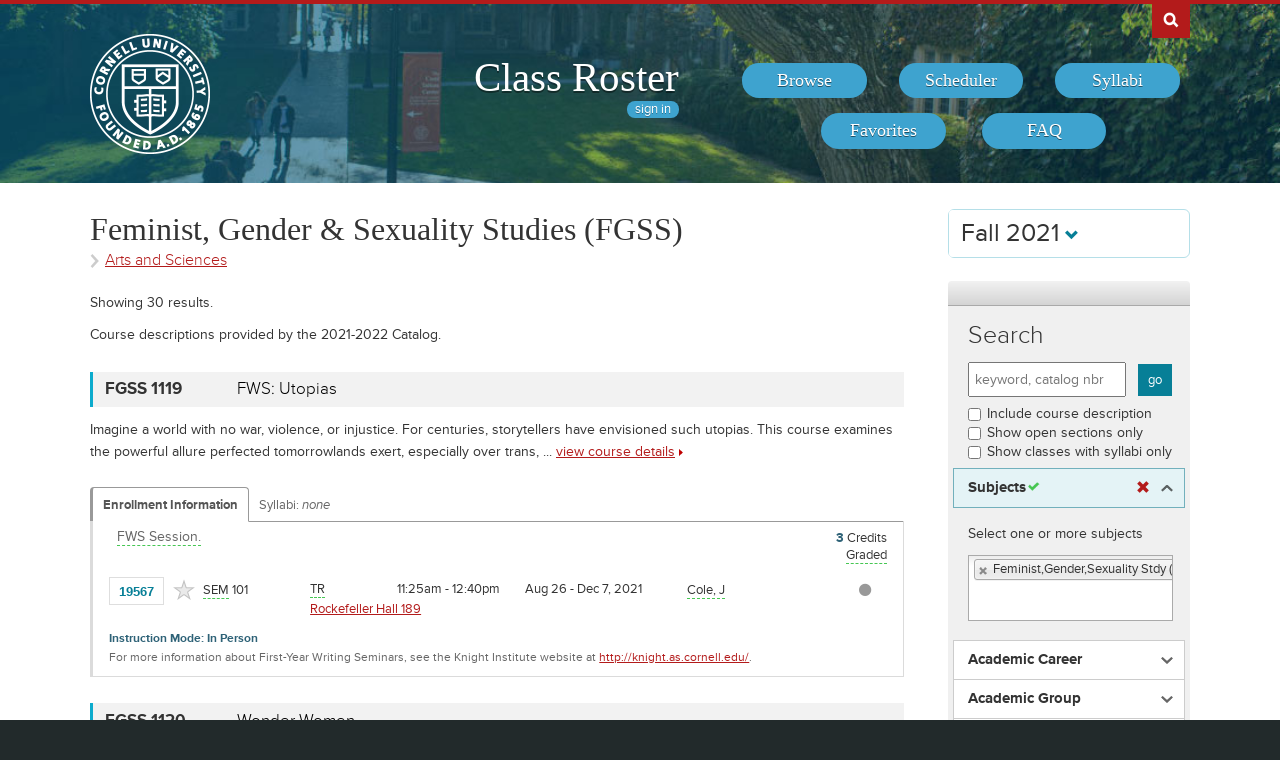

--- FILE ---
content_type: text/html; charset=UTF-8
request_url: https://classes.cornell.edu/browse/roster/FA21/subject/FGSS
body_size: 33947
content:
<!DOCTYPE html>
<html lang="en">
<head>
    <meta charset="UTF-8">
    <meta http-equiv="X-UA-Compatible" content="IE=edge,chrome=1">
    <meta name="viewport" content="width=device-width, initial-scale=1, maximum-scale=5">
    <title>Class Roster - Fall 2021 - Subject - Feminist, Gender &amp; Sexuality Studies</title>
    <meta property="og:image" content="/images/project/cuseal_full_red240.png">
    <meta name="twitter:image" content="/images/project/cuseal_full_red240.png">
    <meta name="twitter:card" content="summary">
    <meta name="application-name" content="Class Roster">
    <meta name="author" content="Cornell University, Office of the University Registrar">
    <meta name="copyright" content="Cornell University">
    <meta property="og:title" content="Fall 2021 - Feminist, Gender &amp; Sexuality Studies" />
    <meta property="og:description" content="Browse Feminist, Gender &amp; Sexuality Studies on the Fall 2021 Class Roster." />
    <meta name="twitter:title" content="Fall 2021 - Feminist, Gender &amp; Sexuality Studies" />
    <meta name="twitter:description" content="Browse Feminist, Gender &amp; Sexuality Studies on the Fall 2021 Class Roster." />
    <meta name="description" content="Fall 2021 - Feminist, Gender &amp; Sexuality Studies" />
    <link rel="canonical" href="https://classes.cornell.edu/browse/roster/FA21/subject/FGSS" />
    <link rel="icon" type="image/x-icon" href="/images/favicon.ico">
    <link rel="stylesheet" type="text/css" media="all" href="/build//browse.4cc01578.css">
    <link rel="stylesheet" media="all" href="/third-party/select2-3.5.4/select2.css">
    <link rel="stylesheet" type="text/css" media="screen" href="/bundles/cusascommon/css/components.css">
    <script src="/dynamic-assets/FA21/RosterSharedConfig.js"></script>
    <script src="/build//runtime.16f8e42f.js"></script>
    <script src="/build//browse.eb08ceab.js"></script>
    <script src="/build/static/ClassRoster.abd8369e.js"></script>
    <script src="//use.typekit.net/fdu1kkn.js"></script>
    <script>
    try{Typekit.load();}catch(e){}
    var rosterLanding = false;
    var rosterUserLoggedIn = false;
    var rosterFavorites = [];
    var rosterTokens = { 'announcement': 'a', 'favorites': 'f' };
    var rosterSkipAnnouncements = false;

                        var rosterActive = {"slug":"FA21","isDefaultRoster":false,"strm":"2797","termBeginDttm":"2021-08-26T00:00:00-04:00","termEndDttm":"2021-12-18T00:00:00-05:00","descr":"Fall 2021","descrshort":"2021FA","defaultSessionCode":"1","defaultSessionBeginDttm":null,"defaultSessionEndDttm":null,"defaultCampus":"MAIN","defaultLocation":"ITH","defaultInstructionMode":"CT","includedCrseAttr":[],"sharing":false,"archiveMode":true,"superArchiveMode":true,"showFacility":"Y","syllabiFrozenMode":true,"schedulerEnabled":true,"syllabiEnabled":true,"refreshEnabled":false,"capRefreshEnabled":false,"classMaterialSupport":"N","classMaterialAutoAction":"0","lastModifiedDttm":"2025-10-31T08:58:00-04:00","version":{"status":"COMPLETE","referenceDttm":"2022-02-07T19:27:30-05:00","catalogDttm":"2022-02-07T19:14:23-05:00","descriptionSource":"CATALOG","showCatalogNote":true,"catalogCourseNote":null,"catalog":{"id":9,"descrshort":"COS 21-22","descr":"Courses of Study 2021-2022","acalogCatalogId":45,"version":{"status":"COMPLETE","startDttm":"2022-08-09T08:17:01-04:00","stopDttm":"2022-08-09T08:32:13-04:00"}}},"enrlDttm":"2022-02-08T08:00:48-05:00","plannerDttm":"2022-02-08T08:00:48-05:00","lastRefreshedDttm":"2022-02-07T19:28:46-05:00"};
    var rosterUrls = {'signIn': '/sign-in?returnUrl=/browse/roster/FA21/subject/FGSS',
                      'userData': '/browse/roster/FA21/user-data?currentPath=/browse/roster/ROSTER-REPLACE/subject/FGSS'
    };
    (function(i,s,o,g,r,a,m){i['GoogleAnalyticsObject']=r;i[r]=i[r]||function(){
        (i[r].q=i[r].q||[]).push(arguments)},i[r].l=1*new Date();a=s.createElement(o),
        m=s.getElementsByTagName(o)[0];a.async=1;a.src=g;m.parentNode.insertBefore(a,m)
        })(window,document,'script','//www.google-analytics.com/analytics.js','ga');
    ga('create', 'UA-54522258-1', 'auto');
    ga('require', 'linkid', 'linkid.js');
    ga('require', 'displayfeatures');
    ga('set', 'anonymizeIp', true);
    ga('set', 'dimension1', rosterActive.descr);
    </script>
</head>
<body class="roster flexible">
<nav id="skipnav" aria-label="Shortcuts">
    <a href="#aria-main" class="skip-link" tabindex="1">Skip to main content</a>
</nav>
<div id="search-box"><div id="search-box-wrap"><div id="search-box-content">
    <div id="cu-search" class="options" role="search" aria-label="Search cornell.edu">
        <form action="https://www.cornell.edu/search/">
            <div id="search-form">
                <label for="search-form-query">Search Cornell</label>
                <input type="text" id="search-form-query" name="q" value="" size="30">
                <input type="submit" id="search-form-submit" class="dropshadow" name="btnG" value="go">
            </div>
        </form>
    </div>
</div></div></div>

<div id="cu-identity" role="banner">
    <div id="cu-identity-content">
        <div>
            <div id="extras-button">
                <p><a href="#navigation">Extras</a></p>
            </div>
            <div id="search-button"><p><a href="#search-form">Search Cornell</a></p></div><hr>
            <div id="cu-seal"><a href="http://www.cornell.edu/"><img src="/images/project/cuseal_full_white240.png" alt="Cornell University" width="120" height="120"></a></div>

            <div id="navigation">
                <div id="titles">
                                            <h1><a href="/browse/roster/FA21">Class Roster</a></h1>
                    
                    <span id="authn-toggler"></span>
                </div>

                <h2><em>Section Menu</em></h2>
                <ul id="aria-main-nav" class="menu" role="menu" aria-label="(Main Navigation)">
                                    <li class="browse first"><a href="/browse/roster/FA21" role="menuitem"><span>Browse</span></a></li>
                    <li class="scheduler"><a href="/scheduler/roster/FA21" role="menuitem"><span>Scheduler</span></a></li>
                    <li class="syllabi"><a href="/syllabi-select/roster/FA21" role="menuitem"><span>Syllabi</span></a></li>
                    <li class="favorites"><a href="/favorites/roster/FA21" role="menuitem"><span>Favorites</span></a></li>
                    <li class="faq"><a href="/content/FA21/faq" role="menuitem"><span>FAQ</span></a></li>
                                    <li class="mobile-toggle"><a href="#aria-main-nav" aria-label="(Main Navigation)" role="menuitem"><span>Toggle Navigation</span></a></li>
                </ul>

            </div>
        </div>
    </div>
</div>
<div id="wrap" role="main" class="home">
    <div id="content-wrap">
        <div id="content">
            <div class="container" id="main">

                <div id="secondary-nav">
                                    <div id="term">
                                                <div class="academic-term dropdown">
                            <button class="btn btn-default dropdown-toggle" type="button" id="rosterDropdownMenu" data-toggle="dropdown" style="font-size:1.8em;">
                            Fall 2021
                            <span class="glyphicon glyphicon-chevron-down"></span>
                            </button>
                            <ul class="dropdown-menu" role="menu" aria-labelledby="rosterDropdownMenu" id="roster-list">
                                                                <li role="presentation">
                                                                <a role="menuitem" tabindex="-1" href="/browse/roster/SP26/subject/FGSS" data-toggle="tooltip" data-placement="top" data-original-title="2923">Spring 2026</a>
                                                                </li>
                                                            <li role="presentation">
                                                                <a role="menuitem" tabindex="-1" href="/browse/roster/WI26/subject/FGSS" data-toggle="tooltip" data-placement="top" data-original-title="2916">Winter 2026</a>
                                                                </li>
                                                            <li role="presentation">
                                                                <a role="menuitem" tabindex="-1" href="/browse/roster/FA25/subject/FGSS" data-toggle="tooltip" data-placement="top" data-original-title="2909">Fall 2025</a>
                                                                </li>
                                                            <li role="presentation">
                                                                <a role="menuitem" tabindex="-1" href="/browse/roster/SU25/subject/FGSS" data-toggle="tooltip" data-placement="top" data-original-title="2902">Summer 2025</a>
                                                                </li>
                                                            <li role="presentation" class="divider"></li>
                                <li role="presentation">
                                    <a role="menuitem" tabindex="-1" href="/browse/archived-rosters" data-toggle="tooltip" data-placement="top" data-original-title="Archived">Archived Rosters</a>
                                </li>
                            </ul>
                        </div>
                                            </div>
                                                                                    <a id="mobile-omni-browse" href="/browse/roster/FA21"><span>Browse</span></a>
                                                        <a id="mobile-filters" class="popup popup-small" href="#secondary"><span>Search Classes</span></a>
                                                                            <a id="mobile-omni-top" href="#wrap"><span>Back to Top</span></a>
                                    </div>

                <div id="main-body">
<!--[if lte IE 9]>
<div class="alert alert-danger" role="alert">For the best Class Roster experience, please use a modern browser, such as Chrome, Safari, Firefox, Edge, or IE11+.</div>
<![endif]-->
                    <div id="roster-alerts"></div>
                    <div id="roster-announcements"></div>
                    <div id="search-refresh" aria-live="polite">

<div id="class-subject-listing">
    <h1 id="aria-main">Feminist, Gender &amp; Sexuality Studies (FGSS)<em class="academic-group sans"><a href="/browse/roster/FA21#ag-AS" aria-label="Academic Group - Arts and Sciences">Arts and Sciences</a></em></h1>

        <p class="intro">Showing <span id="search-result-count">30</span> results. </p>

    

<script>
$(function() {
    $('[data-toggle="popover"]').popover({trigger: 'hover', placement: 'top', sanitize: false}); // html: false by default
});
</script>


<p class="intro">Course descriptions provided by the 2021-2022 Catalog.
</p>

<div class="print-version-info">
  <h4>Last Updated</h4>
  <ul class="square"><li>Schedule of Classes - February 7, 2022 7:27PM EST</li><li>Course Catalog - February 7, 2022 7:14PM EST</li></ul>
</div>

<h2 class="sans hidden">Classes</h2>

<div class="class-listing">


  <div id="waypoint-marker"></div>

    <div class="node" data-subject="" data-catalog-nbr="" data-crse-id="" data-crse-offer-nbr="" data-index="0"></div>


    <div class="node" role="region" aria-label="Course FGSS 1119" data-roster-slug="FA21" data-subject="FGSS" data-catalog-nbr="1119" data-crse-id="371717" data-crse-offer-nbr="1" data-index="1">
  <h3 class="sans" id="head-FGSS-1119">
    <a class="anchor" id="FGSS1119"></a>

    <div class="title-subjectcode">FGSS 1119</div>
    <div class="title-coursedescr"><a id="dtitle-FGSS1119" aria-label="FGSS 1119 - FWS: Utopias" href="/browse/roster/FA21/class/FGSS/1119">FWS: Utopias</a></div>

        <div class="clearfix"></div>
  </h3>

 <div id="shFGSS1119" class="share-target"></div>

  <h4 class="hidden">Course Description</h4>
   <!-- if !showAllFields -->
  <p class="course-descr">Imagine a world with no war, violence, or injustice. For centuries, storytellers have envisioned such utopias. This course examines the powerful allure perfected tomorrowlands exert, especially over trans, ... <a id="ddescr-FGSS1119" class="more" href="/browse/roster/FA21/class/FGSS/1119" aria-label="view FGSS 1119 course details">view course details</a></p>

  <p class="sections-toggle">
    <a class="sections-toggler" href="#">View Enrollment Information</a>
  </p>

  
  <div class="sections" style="margin-top: 1.5rem;">

      <div class="enrlgrp">
      <div class="enrlgrp-header ">
        <button type="button" class="btn-link enrlgrp-details tab active" aria-label="Displays enrollment information for these components"
          data-tab="details" data-subject="FGSS" data-catalogNbr="1119">Enrollment Information</button>
                <div class="enrlgrp-syllabi" aria-label="Opens links to any syllabi in a dialog box">Syllabi:
                      <em>none</em>
                  </div>
        <div class="clearfix"></div>
      </div>
      <div class="group heavy-left">

          <ul class="enroll-header">
            <li class="enroll-info"><p class="heading">&nbsp;
          <em class="tooltip-iws" data-toggle="popover" data-content="08/26/2021 - 12/18/2021 unless otherwise indicated.">FWS Session.</em>&nbsp;
                        </p>
            </li>
            <li class="credit-info">
                <h5 class="hidden">Credits and Grading Basis</h5>
                <p><span class="credits"><span class="credit-val">3</span> Credits
                </span>
                <span class="tooltip-iws" data-toggle="popover" data-content="Letter grades only"  title="Grading">Graded<span class="hidden">(Letter grades only)</span></span>
                </p>
            </li>
        </ul>

<ul class="section active-tab-details section-last" style="position: relative;" aria-label="Class Section SEM 101">

  
      <li class="class-numbers">
        <h5 class="hidden">Class Number &amp; Section Details</h5>
        <p><strong class="tooltip-iws" data-toggle="popover" data-content="19567" title="Class Number">19567</strong>
        <span class="course-repeater">FGSS 1119&nbsp;&nbsp;</span>
        <em class="tooltip-iws" data-toggle="popover" data-content="Seminar" title="Component">SEM</em> 101
        <span class="favorite fav-19567"><a class="tooltip-iws" data-toggle="popover" data-content="Add to Favorites" aria-label="Add to Favorites" href="#" data-class-nbr="19567" data-ssr-component="SEM" data-section="101"></a></span>
            </p>
      </li>

      <li class="section-alt section-alt-details consent">&nbsp;      </li>
      <li class="section-alt section-alt-textbooks consent hidden">&nbsp;</li>

      <li class="meeting-pattern">
        <h5 class="hidden">Meeting Pattern</h5>
        <ul class="meetings  meetings-first">

      
      <li class="section-alt section-alt-details dates">
        <span class="pattern">
        <span class="pattern-only"><span class="tooltip-iws" data-toggle="popover" data-content="Tues &amp; Thurs">TR</span></span>
        <time class="time">11:25am - 12:40pm</time>        </span>
                              <a class="facility-search" href="http://www.cornell.edu/about/maps/?q=Rockefeller%20Hall#CUmap" target="_blank" rel="nofollow">Rockefeller Hall 189</a>
                                  </li>
      <li class="section-alt section-alt-details date-range">
          Aug 26 - Dec 7, 2021
                </li>

      <li class="instructors"><h5 class="hidden">Instructors</h5>
    <p><span class="tooltip-iws" data-toggle="popover" data-content="Joshua Cole (jbc276)">Cole, J</span></p>          </li>
    </ul>
           </li> 
      <li class="section-alt section-alt-details open-status" tabindex="0">
                    <span class="tooltip-iws open-status-open-archive-tt" data-toggle="popover" data-content="Open (archived)"><span class="fa fa-circle open-status-archive"></span></span>
            </li>

            <li class="section-alt section-alt-textbooks store-link-column hidden"></li>

    <li class="section-alt section-alt-textbooks section-textbooks hidden">
            <p style="padding-top: 3px; margin-bottom: 6px;">
      <strong class="text-muted">To be determined.</strong> There are currently no textbooks/materials listed, or no textbooks/materials
      required, for this section. Additional information may be found on the syllabus provided by your professor.
    </p>
        <div class="notes" style="margin-bottom: 6px;">
      <p>For the most current information about textbooks, including the timing and options for purchase, see the
      <a href="https://www.cornellstore.com/about-textbooks" target="_blank">Cornell Store</a>.</p>
    </div>
  </li> 
  <li class="section-alt section-alt-details notes" title="Additional Information">
    <h5 class="hidden">Additional Information</h5>
      <p><span class="instr-mode">Instruction Mode: In Person</span></p>
              <p>For more information about First-Year Writing Seminars, see the Knight Institute website at <a href="http://knight.as.cornell.edu/" target="_blank" rel="nofollow">http://knight.as.cornell.edu/</a>.<br /></p>
                </li>

</ul>
<div class="clear"></div>
       </div>
      <div class="clearfix"></div>
    </div>
         <div class="clearfix"></div>
  </div>
  <div class="node-footer" data-subject="FGSS" data-catalog-nbr="1119" data-crse-id="371717" data-crse-offer-nbr="1" data-index="1"></div>
</div>


    <div class="node" role="region" aria-label="Course FGSS 1120" data-roster-slug="FA21" data-subject="FGSS" data-catalog-nbr="1120" data-crse-id="369162" data-crse-offer-nbr="4" data-index="2">
  <h3 class="sans" id="head-FGSS-1120">
    <a class="anchor" id="FGSS1120"></a>

    <div class="title-subjectcode">FGSS 1120</div>
    <div class="title-coursedescr"><a id="dtitle-FGSS1120" aria-label="FGSS 1120 - Wonder Women" href="/browse/roster/FA21/class/FGSS/1120">Wonder Women</a></div>

        <div class="clearfix"></div>
  </h3>

 <div id="shFGSS1120" class="share-target"></div>

  <h4 class="hidden">Course Description</h4>
   <!-- if !showAllFields -->
  <p class="course-descr">This course brings together students, faculty, and invited guests to discuss the art of leadership and the opportunities and challenges women in leadership roles have encountered in their careers and how ... <a id="ddescr-FGSS1120" class="more" href="/browse/roster/FA21/class/FGSS/1120" aria-label="view FGSS 1120 course details">view course details</a></p>

  <p class="sections-toggle">
    <a class="sections-toggler" href="#">View Enrollment Information</a>
  </p>

  
  <div class="sections" style="margin-top: 1.5rem;">

      <div class="enrlgrp">
      <div class="enrlgrp-header ">
        <button type="button" class="btn-link enrlgrp-details tab active" aria-label="Displays enrollment information for these components"
          data-tab="details" data-subject="FGSS" data-catalogNbr="1120">Enrollment Information</button>
                <div class="enrlgrp-syllabi" aria-label="Opens links to any syllabi in a dialog box">Syllabi:
                      <button type="button" class="btn-link syllabi-available" data-subject="FGSS" data-catalogNbr="1120" aria-haspopup="true">1 available</button>
                  </div>
        <div class="clearfix"></div>
      </div>
      <div class="group heavy-left">

          <ul class="enroll-header">
            <li class="enroll-info"><p class="heading">&nbsp;
          <em class="tooltip-iws" data-toggle="popover" data-content="08/26/2021 - 12/18/2021 unless otherwise indicated.">Regular Academic Session.</em>&nbsp;
                          <em>
          Combined with:
          <a href="/browse/roster/FA21/class/COMM/1120">COMM 1120</a>,&nbsp;<a href="/browse/roster/FA21/class/DSOC/1120">DSOC 1120</a>,&nbsp;<a href="/browse/roster/FA21/class/UNILWYL/1120">UNILWYL 1120</a>          </em>
                </p>
            </li>
            <li class="credit-info">
                <h5 class="hidden">Credits and Grading Basis</h5>
                <p><span class="credits"><span class="credit-val">1</span> Credit
                </span>
                <span class="tooltip-iws" data-toggle="popover" data-content="Satisfactory/Unsatisfactory"  title="Grading">Sat/Unsat<span class="hidden">(Satisfactory/Unsatisfactory)</span></span>
                </p>
            </li>
        </ul>

<ul class="section active-tab-details section-last" style="position: relative;" aria-label="Class Section LEC 001">

  
      <li class="class-numbers">
        <h5 class="hidden">Class Number &amp; Section Details</h5>
        <p><strong class="tooltip-iws" data-toggle="popover" data-content="16104" title="Class Number">16104</strong>
        <span class="course-repeater">FGSS 1120&nbsp;&nbsp;</span>
        <em class="tooltip-iws" data-toggle="popover" data-content="Lecture" title="Component">LEC</em> 001
        <span class="favorite fav-16104"><a class="tooltip-iws" data-toggle="popover" data-content="Add to Favorites" aria-label="Add to Favorites" href="#" data-class-nbr="16104" data-ssr-component="LEC" data-section="001"></a></span>
            </p>
      </li>

      <li class="section-alt section-alt-details consent">&nbsp;      </li>
      <li class="section-alt section-alt-textbooks consent hidden">&nbsp;</li>

      <li class="meeting-pattern">
        <h5 class="hidden">Meeting Pattern</h5>
        <ul class="meetings  meetings-first">

      
      <li class="section-alt section-alt-details dates">
        <span class="pattern">
        <span class="pattern-only"><span class="tooltip-iws" data-toggle="popover" data-content="Wed">W</span></span>
        <time class="time">7:00pm - 8:00pm</time>        </span>
                              <a class="facility-search" href="http://www.cornell.edu/about/maps/?q=Mews%20Residence%20Hall#CUmap" target="_blank" rel="nofollow">Mews Residence Hall 101</a>
                                  </li>
      <li class="section-alt section-alt-details date-range">
          Aug 26 - Dec 7, 2021
                </li>

      <li class="instructors"><h5 class="hidden">Instructors</h5>
    <p><span class="tooltip-iws" data-toggle="popover" data-content="Lori Leonard (ll536)">Leonard, L</span></p><p><span class="tooltip-iws" data-toggle="popover" data-content="Dawn Schrader (des14)">Schrader, D</span></p>          </li>
    </ul>
           </li> 
      <li class="section-alt section-alt-details open-status" tabindex="0">
                    <span class="tooltip-iws open-status-open-archive-tt" data-toggle="popover" data-content="Open (archived)"><span class="fa fa-circle open-status-archive"></span></span>
            </li>

            <li class="section-alt section-alt-textbooks store-link-column hidden"></li>

    <li class="section-alt section-alt-textbooks section-textbooks hidden">
            <p style="padding-top: 3px; margin-bottom: 6px;">
      <strong class="text-muted">To be determined.</strong> There are currently no textbooks/materials listed, or no textbooks/materials
      required, for this section. Additional information may be found on the syllabus provided by your professor.
    </p>
        <div class="notes" style="margin-bottom: 6px;">
      <p>For the most current information about textbooks, including the timing and options for purchase, see the
      <a href="https://www.cornellstore.com/about-textbooks" target="_blank">Cornell Store</a>.</p>
    </div>
  </li> 
  <li class="section-alt section-alt-details notes" title="Additional Information">
    <h5 class="hidden">Additional Information</h5>
      <p><span class="instr-mode">Instruction Mode: In Person</span></p>
              <p>This is a Learning Where You Live course.<br /></p>
                </li>

</ul>
<div class="clear"></div>
       </div>
      <div class="clearfix"></div>
    </div>
         <div class="clearfix"></div>
  </div>
  <div class="node-footer" data-subject="FGSS" data-catalog-nbr="1120" data-crse-id="369162" data-crse-offer-nbr="4" data-index="1"></div>
</div>


    <div class="node" role="region" aria-label="Course FGSS 1121" data-roster-slug="FA21" data-subject="FGSS" data-catalog-nbr="1121" data-crse-id="371712" data-crse-offer-nbr="1" data-index="3">
  <h3 class="sans" id="head-FGSS-1121">
    <a class="anchor" id="FGSS1121"></a>

    <div class="title-subjectcode">FGSS 1121</div>
    <div class="title-coursedescr"><a id="dtitle-FGSS1121" aria-label="FGSS 1121 - FWS: Environmental Justice for Whom? Stories in Sex and Gender" href="/browse/roster/FA21/class/FGSS/1121">FWS: Environmental Justice for Whom? Stories in Sex and Gender</a></div>

        <div class="clearfix"></div>
  </h3>

 <div id="shFGSS1121" class="share-target"></div>

  <h4 class="hidden">Course Description</h4>
   <!-- if !showAllFields -->
  <p class="course-descr">How are environmental toxins distributed across landscapes of social hierarchy such as gender, race, indigeneity, and class? How might projects of environmental justice ameliorate or exacerbate these social ... <a id="ddescr-FGSS1121" class="more" href="/browse/roster/FA21/class/FGSS/1121" aria-label="view FGSS 1121 course details">view course details</a></p>

  <p class="sections-toggle">
    <a class="sections-toggler" href="#">View Enrollment Information</a>
  </p>

  
  <div class="sections" style="margin-top: 1.5rem;">

      <div class="enrlgrp">
      <div class="enrlgrp-header ">
        <button type="button" class="btn-link enrlgrp-details tab active" aria-label="Displays enrollment information for these components"
          data-tab="details" data-subject="FGSS" data-catalogNbr="1121">Enrollment Information</button>
                <div class="enrlgrp-syllabi" aria-label="Opens links to any syllabi in a dialog box">Syllabi:
                      <em>none</em>
                  </div>
        <div class="clearfix"></div>
      </div>
      <div class="group heavy-left">

          <ul class="enroll-header">
            <li class="enroll-info"><p class="heading">&nbsp;
          <em class="tooltip-iws" data-toggle="popover" data-content="08/26/2021 - 12/18/2021 unless otherwise indicated.">FWS Session.</em>&nbsp;
                        </p>
            </li>
            <li class="credit-info">
                <h5 class="hidden">Credits and Grading Basis</h5>
                <p><span class="credits"><span class="credit-val">3</span> Credits
                </span>
                <span class="tooltip-iws" data-toggle="popover" data-content="Letter grades only"  title="Grading">Graded<span class="hidden">(Letter grades only)</span></span>
                </p>
            </li>
        </ul>

<ul class="section active-tab-details section-last" style="position: relative;" aria-label="Class Section SEM 101">

  
      <li class="class-numbers">
        <h5 class="hidden">Class Number &amp; Section Details</h5>
        <p><strong class="tooltip-iws" data-toggle="popover" data-content="19568" title="Class Number">19568</strong>
        <span class="course-repeater">FGSS 1121&nbsp;&nbsp;</span>
        <em class="tooltip-iws" data-toggle="popover" data-content="Seminar" title="Component">SEM</em> 101
        <span class="favorite fav-19568"><a class="tooltip-iws" data-toggle="popover" data-content="Add to Favorites" aria-label="Add to Favorites" href="#" data-class-nbr="19568" data-ssr-component="SEM" data-section="101"></a></span>
            </p>
      </li>

      <li class="section-alt section-alt-details consent">&nbsp;      </li>
      <li class="section-alt section-alt-textbooks consent hidden">&nbsp;</li>

      <li class="meeting-pattern">
        <h5 class="hidden">Meeting Pattern</h5>
        <ul class="meetings  meetings-first">

      
      <li class="section-alt section-alt-details dates">
        <span class="pattern">
        <span class="pattern-only"><span class="tooltip-iws" data-toggle="popover" data-content="Mon &amp; Wed">MW</span></span>
        <time class="time">1:00pm - 2:15pm</time>        </span>
                              <a class="facility-search" href="http://www.cornell.edu/about/maps/?q=Rockefeller%20Hall#CUmap" target="_blank" rel="nofollow">Rockefeller Hall 187</a>
                                  </li>
      <li class="section-alt section-alt-details date-range">
          Aug 26 - Dec 7, 2021
                </li>

      <li class="instructors"><h5 class="hidden">Instructors</h5>
    <p><span class="tooltip-iws" data-toggle="popover" data-content="Karlie Fox-Knudtsen (kf273)">Fox-Knudtsen, K</span></p>          </li>
    </ul>
           </li> 
      <li class="section-alt section-alt-details open-status" tabindex="0">
                    <span class="tooltip-iws open-status-closed-archive-tt" data-toggle="popover" data-content="Closed (archived)"><span class="fa fa-square open-status-archive"></span></span>
            </li>

            <li class="section-alt section-alt-textbooks store-link-column hidden"></li>

    <li class="section-alt section-alt-textbooks section-textbooks hidden">
            <p style="padding-top: 3px; margin-bottom: 6px;">
      <strong class="text-muted">To be determined.</strong> There are currently no textbooks/materials listed, or no textbooks/materials
      required, for this section. Additional information may be found on the syllabus provided by your professor.
    </p>
        <div class="notes" style="margin-bottom: 6px;">
      <p>For the most current information about textbooks, including the timing and options for purchase, see the
      <a href="https://www.cornellstore.com/about-textbooks" target="_blank">Cornell Store</a>.</p>
    </div>
  </li> 
  <li class="section-alt section-alt-details notes" title="Additional Information">
    <h5 class="hidden">Additional Information</h5>
      <p><span class="instr-mode">Instruction Mode: In Person</span></p>
              <p>For more information about First-Year Writing Seminars, see the Knight Institute website at <a href="http://knight.as.cornell.edu/" target="_blank" rel="nofollow">http://knight.as.cornell.edu/</a>.<br /></p>
                </li>

</ul>
<div class="clear"></div>
       </div>
      <div class="clearfix"></div>
    </div>
         <div class="clearfix"></div>
  </div>
  <div class="node-footer" data-subject="FGSS" data-catalog-nbr="1121" data-crse-id="371712" data-crse-offer-nbr="1" data-index="1"></div>
</div>


    <div class="node" role="region" aria-label="Course FGSS 2010" data-roster-slug="FA21" data-subject="FGSS" data-catalog-nbr="2010" data-crse-id="354735" data-crse-offer-nbr="1" data-index="4">
  <h3 class="sans" id="head-FGSS-2010">
    <a class="anchor" id="FGSS2010"></a>

    <div class="title-subjectcode">FGSS 2010</div>
    <div class="title-coursedescr"><a id="dtitle-FGSS2010" aria-label="FGSS 2010 - Introduction to Feminist, Gender, and Sexuality Studies" href="/browse/roster/FA21/class/FGSS/2010">Introduction to Feminist, Gender, and Sexuality Studies</a></div>

        <div class="clearfix"></div>
  </h3>

 <div id="shFGSS2010" class="share-target"></div>

  <h4 class="hidden">Course Description</h4>
   <!-- if !showAllFields -->
  <p class="course-descr">Feminist, Gender, &amp; Sexuality Studies is an interdisciplinary program focused on understanding the impact of gender and sexuality on the world around us and on the power hierarchies that structure ... <a id="ddescr-FGSS2010" class="more" href="/browse/roster/FA21/class/FGSS/2010" aria-label="view FGSS 2010 course details">view course details</a></p>

  <p class="sections-toggle">
    <a class="sections-toggler" href="#">View Enrollment Information</a>
  </p>

  
  <div class="sections" style="margin-top: 1.5rem;">

      <div class="enrlgrp">
      <div class="enrlgrp-header ">
        <button type="button" class="btn-link enrlgrp-details tab active" aria-label="Displays enrollment information for these components"
          data-tab="details" data-subject="FGSS" data-catalogNbr="2010">Enrollment Information</button>
                <div class="enrlgrp-syllabi" aria-label="Opens links to any syllabi in a dialog box">Syllabi:
                      <em>none</em>
                  </div>
        <div class="clearfix"></div>
      </div>
      <div class="group heavy-left">

          <ul class="enroll-header">
            <li class="enroll-info"><p class="heading">&nbsp;
          <em class="tooltip-iws" data-toggle="popover" data-content="08/26/2021 - 12/18/2021 unless otherwise indicated.">Regular Academic Session.</em>&nbsp;
                  <em>Choose one lecture and  one discussion. </em>
                        </p>
            </li>
            <li class="credit-info">
                <h5 class="hidden">Credits and Grading Basis</h5>
                <p><span class="credits"><span class="credit-val">4</span> Credits
                </span>
                <span class="tooltip-iws" data-toggle="popover" data-content="Letter grades only"  title="Grading">Graded<span class="hidden">(Letter grades only)</span></span>
                </p>
            </li>
        </ul>

<ul class="section active-tab-details" style="position: relative;" aria-label="Class Section LEC 001">

  
      <li class="class-numbers">
        <h5 class="hidden">Class Number &amp; Section Details</h5>
        <p><strong class="tooltip-iws" data-toggle="popover" data-content="4486" title="Class Number">&nbsp;4486</strong>
        <span class="course-repeater">FGSS 2010&nbsp;&nbsp;</span>
        <em class="tooltip-iws" data-toggle="popover" data-content="Lecture" title="Component">LEC</em> 001
        <span class="favorite fav-4486"><a class="tooltip-iws" data-toggle="popover" data-content="Add to Favorites" aria-label="Add to Favorites" href="#" data-class-nbr="4486" data-ssr-component="LEC" data-section="001"></a></span>
            </p>
      </li>

      <li class="section-alt section-alt-details consent"><a class="tooltip-iws" data-toggle="popover" data-content="Instructor Consent Required (Add)"></a>
          </li>
      <li class="section-alt section-alt-textbooks consent hidden">&nbsp;</li>

      <li class="meeting-pattern">
        <h5 class="hidden">Meeting Pattern</h5>
        <ul class="meetings  meetings-first">

      
      <li class="section-alt section-alt-details dates">
        <span class="pattern">
        <span class="pattern-only"><span class="tooltip-iws" data-toggle="popover" data-content="Tues &amp; Thurs">TR</span></span>
        <time class="time">2:45pm - 4:00pm</time>        </span>
                              <a class="facility-search" href="http://www.cornell.edu/about/maps/?q=Caldwell%20Hall#CUmap" target="_blank" rel="nofollow">Caldwell Hall 100</a>
                                  </li>
      <li class="section-alt section-alt-details date-range">
          Aug 26 - Dec 7, 2021
                </li>

      <li class="instructors"><h5 class="hidden">Instructors</h5>
    <p><span class="tooltip-iws" data-toggle="popover" data-content="Juno Parrenas (jsp324)">Parrenas, J</span></p>          </li>
    </ul>
           </li> 
      <li class="section-alt section-alt-details open-status" tabindex="0">
                    <span class="tooltip-iws open-status-open-archive-tt" data-toggle="popover" data-content="Open (archived)"><span class="fa fa-circle open-status-archive"></span></span>
            </li>

            <li class="section-alt section-alt-textbooks store-link-column hidden"></li>

    <li class="section-alt section-alt-textbooks section-textbooks hidden">
                    <table class="table table-condensed class-materials" aria-label="Academic materials">
      <thead>
        <tr>
          <th scope="col" class="material-requirement">
            <span class="hidden">Status</span>
          </th>
          <th scope="col" class="material-title text-left">Title</th>
          <th scope="col" class="material-author text-left">Author</th>
          <th scope="col" class="material-isbn text-left">ISBN/Publisher</th>
          <th scope="col" class="material-price text-right" style="width: 19%;">Retail Price Range</th>
        </tr>
      </thead>
      <tbody>
                                                                <tr>
          <td class="material-requirement text-center">
                                                                                                                        <span class="tooltip-iws material-required" data-toggle="popover" data-content="Required" tabindex="0" aria-label="Required">
              <span class="hidden">Required</span>
              <span class="fa fa-fw fa-asterisk material-required"></span>
            </span>
          </td>
          <th scope="row" class="material-title text-left" style="font-weight: normal !important; color: inherit;">
            Know My Name: A Memoir            <div class="material-author-stacked"><label>Author</label><div>Miller</div></div>
          </th>
          <td class="material-author">Miller</td>
          <td class="material-isbn text-left">9780735223721<br />Penguin Publishing Group</td>
          <td class="material-price text-right" style="width: 19%;">
            <a href="https://www.cornellstore.com/adoption-search-results?ccid=296197&itemid=278792" target="_blank" rel="noopener noreferrer" class="store-link"
            data-subject="FGSS" data-catalogNbr="2010">$13.50 - $18.00</a>          </td>
        </tr>
                                                                <tr>
          <td class="material-requirement text-center">
                                                                                                                        <span class="tooltip-iws material-required" data-toggle="popover" data-content="Required" tabindex="0" aria-label="Required">
              <span class="hidden">Required</span>
              <span class="fa fa-fw fa-asterisk material-required"></span>
            </span>
          </td>
          <th scope="row" class="material-title text-left" style="font-weight: normal !important; color: inherit;">
            Wake : The Hidden History of Women-Led Slave Revolts            <div class="material-author-stacked"><label>Author</label><div>Hall</div></div>
          </th>
          <td class="material-author">Hall</td>
          <td class="material-isbn text-left">9781982115180<br />Simon</td>
          <td class="material-price text-right" style="width: 19%;">
            <a href="https://www.cornellstore.com/adoption-search-results?ccid=296197&itemid=281011" target="_blank" rel="noopener noreferrer" class="store-link"
            data-subject="FGSS" data-catalogNbr="2010">$22.50 - $29.99</a>          </td>
        </tr>
              </tbody>
    </table>
        <div class="notes" style="margin-bottom: 6px;">
      <p>For the most current information about textbooks, including the timing and options for purchase, see the
      <a href="https://www.cornellstore.com/about-textbooks" target="_blank">Cornell Store</a>.</p>
    </div>
  </li> 
  <li class="section-alt section-alt-details notes" title="Additional Information">
    <h5 class="hidden">Additional Information</h5>
      <p><span class="instr-mode">Instruction Mode: In Person</span></p>
              <p></p>
        <p class="print-only">Instructor Consent Required (Add)</p>
                </li>

</ul>
<div class="clear"></div>
<ul class="section active-tab-details" style="position: relative;" aria-label="Class Section DIS 201">

  
      <li class="class-numbers">
        <h5 class="hidden">Class Number &amp; Section Details</h5>
        <p><strong class="tooltip-iws" data-toggle="popover" data-content="18176" title="Class Number">18176</strong>
        <span class="course-repeater">FGSS 2010&nbsp;&nbsp;</span>
        <em class="tooltip-iws" data-toggle="popover" data-content="Discussion" title="Component">DIS</em> 201
        <span class="favorite fav-18176"><a class="tooltip-iws" data-toggle="popover" data-content="Add to Favorites" aria-label="Add to Favorites" href="#" data-class-nbr="18176" data-ssr-component="DIS" data-section="201"></a></span>
            </p>
      </li>

      <li class="section-alt section-alt-details consent"><a class="tooltip-iws" data-toggle="popover" data-content="Instructor Consent Required (Add)"></a>
          </li>
      <li class="section-alt section-alt-textbooks consent hidden">&nbsp;</li>

      <li class="meeting-pattern">
        <h5 class="hidden">Meeting Pattern</h5>
        <ul class="meetings  meetings-first">

      
      <li class="section-alt section-alt-details dates">
        <span class="pattern">
        <span class="pattern-only"><span class="tooltip-iws" data-toggle="popover" data-content="Wed">W</span></span>
        <time class="time">10:10am - 11:00am</time>        </span>
                              <a class="facility-search" href="http://www.cornell.edu/about/maps/?q=Rockefeller%20Hall#CUmap" target="_blank" rel="nofollow">Rockefeller Hall 102</a>
                                  </li>
      <li class="section-alt section-alt-details date-range">
          Aug 26 - Dec 7, 2021
                </li>

      <li class="instructors"><h5 class="hidden">Instructors</h5>
    <p>Staff</p>
          </li>
    </ul>
           </li> 
      <li class="section-alt section-alt-details open-status" tabindex="0">
                    <span class="tooltip-iws open-status-closed-archive-tt" data-toggle="popover" data-content="Closed (archived)"><span class="fa fa-square open-status-archive"></span></span>
            </li>

            <li class="section-alt section-alt-textbooks store-link-column hidden"></li>

    <li class="section-alt section-alt-textbooks section-textbooks hidden">
            <p style="padding-top: 3px; margin-bottom: 6px;">
      <strong class="text-muted">To be determined.</strong> There are currently no textbooks/materials listed, or no textbooks/materials
      required, for this section. Additional information may be found on the syllabus provided by your professor.
    </p>
        <div class="notes" style="margin-bottom: 6px;">
      <p>For the most current information about textbooks, including the timing and options for purchase, see the
      <a href="https://www.cornellstore.com/about-textbooks" target="_blank">Cornell Store</a>.</p>
    </div>
  </li> 
  <li class="section-alt section-alt-details notes" title="Additional Information">
    <h5 class="hidden">Additional Information</h5>
      <p><span class="instr-mode">Instruction Mode: In Person</span></p>
              <p></p>
        <p class="print-only">Instructor Consent Required (Add)</p>
                </li>

</ul>
<div class="clear"></div>
<ul class="section active-tab-details" style="position: relative;" aria-label="Class Section DIS 202">

  
      <li class="class-numbers">
        <h5 class="hidden">Class Number &amp; Section Details</h5>
        <p><strong class="tooltip-iws" data-toggle="popover" data-content="18177" title="Class Number">18177</strong>
        <span class="course-repeater">FGSS 2010&nbsp;&nbsp;</span>
        <em class="tooltip-iws" data-toggle="popover" data-content="Discussion" title="Component">DIS</em> 202
        <span class="favorite fav-18177"><a class="tooltip-iws" data-toggle="popover" data-content="Add to Favorites" aria-label="Add to Favorites" href="#" data-class-nbr="18177" data-ssr-component="DIS" data-section="202"></a></span>
            </p>
      </li>

      <li class="section-alt section-alt-details consent"><a class="tooltip-iws" data-toggle="popover" data-content="Instructor Consent Required (Add)"></a>
          </li>
      <li class="section-alt section-alt-textbooks consent hidden">&nbsp;</li>

      <li class="meeting-pattern">
        <h5 class="hidden">Meeting Pattern</h5>
        <ul class="meetings  meetings-first">

      
      <li class="section-alt section-alt-details dates">
        <span class="pattern">
        <span class="pattern-only"><span class="tooltip-iws" data-toggle="popover" data-content="Wed">W</span></span>
        <time class="time">11:20am - 12:10pm</time>        </span>
                              <a class="facility-search" href="http://www.cornell.edu/about/maps/?q=Rockefeller%20Hall#CUmap" target="_blank" rel="nofollow">Rockefeller Hall 102</a>
                                  </li>
      <li class="section-alt section-alt-details date-range">
          Aug 26 - Dec 7, 2021
                </li>

      <li class="instructors"><h5 class="hidden">Instructors</h5>
    <p>Staff</p>
          </li>
    </ul>
           </li> 
      <li class="section-alt section-alt-details open-status" tabindex="0">
                    <span class="tooltip-iws open-status-open-archive-tt" data-toggle="popover" data-content="Open (archived)"><span class="fa fa-circle open-status-archive"></span></span>
            </li>

            <li class="section-alt section-alt-textbooks store-link-column hidden"></li>

    <li class="section-alt section-alt-textbooks section-textbooks hidden">
            <p style="padding-top: 3px; margin-bottom: 6px;">
      <strong class="text-muted">To be determined.</strong> There are currently no textbooks/materials listed, or no textbooks/materials
      required, for this section. Additional information may be found on the syllabus provided by your professor.
    </p>
        <div class="notes" style="margin-bottom: 6px;">
      <p>For the most current information about textbooks, including the timing and options for purchase, see the
      <a href="https://www.cornellstore.com/about-textbooks" target="_blank">Cornell Store</a>.</p>
    </div>
  </li> 
  <li class="section-alt section-alt-details notes" title="Additional Information">
    <h5 class="hidden">Additional Information</h5>
      <p><span class="instr-mode">Instruction Mode: In Person</span></p>
              <p></p>
        <p class="print-only">Instructor Consent Required (Add)</p>
                </li>

</ul>
<div class="clear"></div>
       </div>
      <div class="clearfix"></div>
    </div>
         <div class="clearfix"></div>
  </div>
  <div class="node-footer" data-subject="FGSS" data-catalog-nbr="2010" data-crse-id="354735" data-crse-offer-nbr="1" data-index="1"></div>
</div>


    <div class="node" role="region" aria-label="Course FGSS 2335" data-roster-slug="FA21" data-subject="FGSS" data-catalog-nbr="2335" data-crse-id="370721" data-crse-offer-nbr="2" data-index="5">
  <h3 class="sans" id="head-FGSS-2335">
    <a class="anchor" id="FGSS2335"></a>

    <div class="title-subjectcode">FGSS 2335</div>
    <div class="title-coursedescr"><a id="dtitle-FGSS2335" aria-label="FGSS 2335 - Making Public Queer History" href="/browse/roster/FA21/class/FGSS/2335">Making Public Queer History</a></div>

        <div class="clearfix"></div>
  </h3>

 <div id="shFGSS2335" class="share-target"></div>

  <h4 class="hidden">Course Description</h4>
   <!-- if !showAllFields -->
  <p class="course-descr">In this course we will examine LGBTQ+ history in the United States with a focus on its recovery and public representation—what are the stakes of researching, preserving, and commemorating the LGBTQ+ past? ... <a id="ddescr-FGSS2335" class="more" href="/browse/roster/FA21/class/FGSS/2335" aria-label="view FGSS 2335 course details">view course details</a></p>

  <p class="sections-toggle">
    <a class="sections-toggler" href="#">View Enrollment Information</a>
  </p>

  
  <div class="sections" style="margin-top: 1.5rem;">

      <div class="enrlgrp">
      <div class="enrlgrp-header ">
        <button type="button" class="btn-link enrlgrp-details tab active" aria-label="Displays enrollment information for these components"
          data-tab="details" data-subject="FGSS" data-catalogNbr="2335">Enrollment Information</button>
                <div class="enrlgrp-syllabi" aria-label="Opens links to any syllabi in a dialog box">Syllabi:
                      <button type="button" class="btn-link syllabi-available" data-subject="FGSS" data-catalogNbr="2335" aria-haspopup="true">1 available</button>
                  </div>
        <div class="clearfix"></div>
      </div>
      <div class="group heavy-left">

          <ul class="enroll-header">
            <li class="enroll-info"><p class="heading">&nbsp;
          <em class="tooltip-iws" data-toggle="popover" data-content="08/26/2021 - 12/18/2021 unless otherwise indicated.">Regular Academic Session.</em>&nbsp;
                          <em>
          Combined with:
          <a href="/browse/roster/FA21/class/AMST/2335">AMST 2335</a>,&nbsp;<a href="/browse/roster/FA21/class/AMST/6335">AMST 6335</a>,&nbsp;<a href="/browse/roster/FA21/class/FGSS/6335">FGSS 6335</a>,&nbsp;<a href="/browse/roster/FA21/class/HIST/2335">HIST 2335</a>,&nbsp;<a href="/browse/roster/FA21/class/LGBT/2335">LGBT 2335</a>          </em>
                </p>
            </li>
            <li class="credit-info">
                <h5 class="hidden">Credits and Grading Basis</h5>
                <p><span class="credits"><span class="credit-val">4</span> Credits
                </span>
                <span class="tooltip-iws" data-toggle="popover" data-content="Letter grades only"  title="Grading">Graded<span class="hidden">(Letter grades only)</span></span>
                </p>
            </li>
        </ul>

<ul class="section active-tab-details section-last" style="position: relative;" aria-label="Class Section SEM 101">

  
      <li class="class-numbers">
        <h5 class="hidden">Class Number &amp; Section Details</h5>
        <p><strong class="tooltip-iws" data-toggle="popover" data-content="17536" title="Class Number">17536</strong>
        <span class="course-repeater">FGSS 2335&nbsp;&nbsp;</span>
        <em class="tooltip-iws" data-toggle="popover" data-content="Seminar" title="Component">SEM</em> 101
        <span class="favorite fav-17536"><a class="tooltip-iws" data-toggle="popover" data-content="Add to Favorites" aria-label="Add to Favorites" href="#" data-class-nbr="17536" data-ssr-component="SEM" data-section="101"></a></span>
            </p>
      </li>

      <li class="section-alt section-alt-details consent"><a class="tooltip-iws" data-toggle="popover" data-content="Instructor Consent Required (Add)"></a>
          </li>
      <li class="section-alt section-alt-textbooks consent hidden">&nbsp;</li>

      <li class="meeting-pattern">
        <h5 class="hidden">Meeting Pattern</h5>
        <ul class="meetings  meetings-first">

      
      <li class="section-alt section-alt-details dates">
        <span class="pattern">
        <span class="pattern-only"><span class="tooltip-iws" data-toggle="popover" data-content="Tues &amp; Thurs">TR</span></span>
        <time class="time">11:25am - 12:40pm</time>        </span>
                              <a class="facility-search" href="http://www.cornell.edu/about/maps/?q=McGraw%20Hall#CUmap" target="_blank" rel="nofollow">McGraw Hall 215</a>
                                  </li>
      <li class="section-alt section-alt-details date-range">
          Aug 26 - Dec 7, 2021
                </li>

      <li class="instructors"><h5 class="hidden">Instructors</h5>
    <p><span class="tooltip-iws" data-toggle="popover" data-content="Stephen Vider (sv484)">Vider, S</span></p>          </li>
    </ul>
           </li> 
      <li class="section-alt section-alt-details open-status" tabindex="0">
                    <span class="tooltip-iws open-status-closed-archive-tt" data-toggle="popover" data-content="Closed (archived)"><span class="fa fa-square open-status-archive"></span></span>
            </li>

            <li class="section-alt section-alt-textbooks store-link-column hidden"></li>

    <li class="section-alt section-alt-textbooks section-textbooks hidden">
            <p style="padding-top: 3px; margin-bottom: 6px;">
      <strong class="text-muted">To be determined.</strong> There are currently no textbooks/materials listed, or no textbooks/materials
      required, for this section. Additional information may be found on the syllabus provided by your professor.
    </p>
        <div class="notes" style="margin-bottom: 6px;">
      <p>For the most current information about textbooks, including the timing and options for purchase, see the
      <a href="https://www.cornellstore.com/about-textbooks" target="_blank">Cornell Store</a>.</p>
    </div>
  </li> 
  <li class="section-alt section-alt-details notes" title="Additional Information">
    <h5 class="hidden">Additional Information</h5>
      <p><span class="instr-mode">Instruction Mode: In Person</span></p>
              <p>Enrollment by permission. Please email Professor Vider (sv484) to express interest.<br /></p>
        <p class="print-only">Instructor Consent Required (Add)</p>
                </li>

</ul>
<div class="clear"></div>
       </div>
      <div class="clearfix"></div>
    </div>
         <div class="clearfix"></div>
  </div>
  <div class="node-footer" data-subject="FGSS" data-catalog-nbr="2335" data-crse-id="370721" data-crse-offer-nbr="2" data-index="1"></div>
</div>


    <div class="node" role="region" aria-label="Course FGSS 2806" data-roster-slug="FA21" data-subject="FGSS" data-catalog-nbr="2806" data-crse-id="367402" data-crse-offer-nbr="2" data-index="6">
  <h3 class="sans" id="head-FGSS-2806">
    <a class="anchor" id="FGSS2806"></a>

    <div class="title-subjectcode">FGSS 2806</div>
    <div class="title-coursedescr"><a id="dtitle-FGSS2806" aria-label="FGSS 2806 - Roman Law" href="/browse/roster/FA21/class/FGSS/2806">Roman Law</a></div>

        <div class="clearfix"></div>
  </h3>

 <div id="shFGSS2806" class="share-target"></div>

  <h4 class="hidden">Course Description</h4>
   <!-- if !showAllFields -->
  <p class="course-descr">This course presents a cultural and historical perspective on ideas of agency, responsibility, and punishment through foundational texts of western law. We will primarily focus on three main areas of law: ... <a id="ddescr-FGSS2806" class="more" href="/browse/roster/FA21/class/FGSS/2806" aria-label="view FGSS 2806 course details">view course details</a></p>

  <p class="sections-toggle">
    <a class="sections-toggler" href="#">View Enrollment Information</a>
  </p>

  
  <div class="sections" style="margin-top: 1.5rem;">

      <div class="enrlgrp">
      <div class="enrlgrp-header ">
        <button type="button" class="btn-link enrlgrp-details tab active" aria-label="Displays enrollment information for these components"
          data-tab="details" data-subject="FGSS" data-catalogNbr="2806">Enrollment Information</button>
                <div class="enrlgrp-syllabi" aria-label="Opens links to any syllabi in a dialog box">Syllabi:
                      <em>none</em>
                  </div>
        <div class="clearfix"></div>
      </div>
      <div class="group heavy-left">

          <ul class="enroll-header">
            <li class="enroll-info"><p class="heading">&nbsp;
          <em class="tooltip-iws" data-toggle="popover" data-content="08/26/2021 - 12/18/2021 unless otherwise indicated.">Regular Academic Session.</em>&nbsp;
                          <em>
          Combined with:
          <a href="/browse/roster/FA21/class/CLASS/2806">CLASS 2806</a>,&nbsp;<a href="/browse/roster/FA21/class/GOVT/2806">GOVT 2806</a>          </em>
                </p>
            </li>
            <li class="credit-info">
                <h5 class="hidden">Credits and Grading Basis</h5>
                <p><span class="credits"><span class="credit-val">4</span> Credits
                </span>
                <span class="tooltip-iws" data-toggle="popover" data-content="Letter or S/U grades"  title="Grading">Stdnt Opt<span class="hidden">(Letter or S/U grades)</span></span>
                </p>
            </li>
        </ul>

<ul class="section active-tab-details section-last" style="position: relative;" aria-label="Class Section SEM 101">

  
      <li class="class-numbers">
        <h5 class="hidden">Class Number &amp; Section Details</h5>
        <p><strong class="tooltip-iws" data-toggle="popover" data-content="17279" title="Class Number">17279</strong>
        <span class="course-repeater">FGSS 2806&nbsp;&nbsp;</span>
        <em class="tooltip-iws" data-toggle="popover" data-content="Seminar" title="Component">SEM</em> 101
        <span class="favorite fav-17279"><a class="tooltip-iws" data-toggle="popover" data-content="Add to Favorites" aria-label="Add to Favorites" href="#" data-class-nbr="17279" data-ssr-component="SEM" data-section="101"></a></span>
            </p>
      </li>

      <li class="section-alt section-alt-details consent">&nbsp;      </li>
      <li class="section-alt section-alt-textbooks consent hidden">&nbsp;</li>

      <li class="meeting-pattern">
        <h5 class="hidden">Meeting Pattern</h5>
        <ul class="meetings  meetings-first">

      
      <li class="section-alt section-alt-details dates">
        <span class="pattern">
        <span class="pattern-only"><span class="tooltip-iws" data-toggle="popover" data-content="Mon, Wed &amp; Fri">MWF</span></span>
        <time class="time">1:30pm - 2:20pm</time>        </span>
                              <a class="facility-search" href="http://www.cornell.edu/about/maps/?q=Goldwin%20Smith%20Hall#CUmap" target="_blank" rel="nofollow">Goldwin Smith Hall 142</a>
                                  </li>
      <li class="section-alt section-alt-details date-range">
          Aug 26 - Dec 7, 2021
                </li>

      <li class="instructors"><h5 class="hidden">Instructors</h5>
    <p><span class="tooltip-iws" data-toggle="popover" data-content="Nicole Giannella (njg68)">Giannella, N</span></p>          </li>
    </ul>
           </li> 
      <li class="section-alt section-alt-details open-status" tabindex="0">
                    <span class="tooltip-iws open-status-open-archive-tt" data-toggle="popover" data-content="Open (archived)"><span class="fa fa-circle open-status-archive"></span></span>
            </li>

            <li class="section-alt section-alt-textbooks store-link-column hidden"></li>

    <li class="section-alt section-alt-textbooks section-textbooks hidden">
                    <table class="table table-condensed class-materials" aria-label="Academic materials">
      <thead>
        <tr>
          <th scope="col" class="material-requirement">
            <span class="hidden">Status</span>
          </th>
          <th scope="col" class="material-title text-left">Title</th>
          <th scope="col" class="material-author text-left">Author</th>
          <th scope="col" class="material-isbn text-left">ISBN/Publisher</th>
          <th scope="col" class="material-price text-right" style="width: 19%;">Retail Price Range</th>
        </tr>
      </thead>
      <tbody>
                                                                <tr>
          <td class="material-requirement text-center">
                                                                                                                        <span class="tooltip-iws material-required" data-toggle="popover" data-content="Required" tabindex="0" aria-label="Required">
              <span class="hidden">Required</span>
              <span class="fa fa-fw fa-asterisk material-required"></span>
            </span>
          </td>
          <th scope="row" class="material-title text-left" style="font-weight: normal !important; color: inherit;">
            A Casebook On Roman Family Law            <div class="material-author-stacked"><label>Author</label><div>McGinn</div></div>
          </th>
          <td class="material-author">McGinn</td>
          <td class="material-isbn text-left">9780195161861<br />Oxford University Press, Incorporated</td>
          <td class="material-price text-right" style="width: 19%;">
            <a href="https://www.cornellstore.com/adoption-search-results?ccid=289804&itemid=79679" target="_blank" rel="noopener noreferrer" class="store-link"
            data-subject="FGSS" data-catalogNbr="2806">$56.25 - $75.00</a>          </td>
        </tr>
                                                                <tr>
          <td class="material-requirement text-center">
                                                                                                                        <span class="tooltip-iws material-required" data-toggle="popover" data-content="Required" tabindex="0" aria-label="Required">
              <span class="hidden">Required</span>
              <span class="fa fa-fw fa-asterisk material-required"></span>
            </span>
          </td>
          <th scope="row" class="material-title text-left" style="font-weight: normal !important; color: inherit;">
            A Casebook On The Roman Law Of Delict            <div class="material-author-stacked"><label>Author</label><div>Frier, Bruce W.</div></div>
          </th>
          <td class="material-author">Frier, Bruce W.</td>
          <td class="material-isbn text-left">9781555402679<br />Oxford University Press, Incorporated</td>
          <td class="material-price text-right" style="width: 19%;">
            <a href="https://www.cornellstore.com/adoption-search-results?ccid=289804&itemid=79781" target="_blank" rel="noopener noreferrer" class="store-link"
            data-subject="FGSS" data-catalogNbr="2806">$33.75 - $45.00</a>          </td>
        </tr>
                                                                <tr>
          <td class="material-requirement text-center">
                                                                                                                        <span class="tooltip-iws material-optional" data-toggle="popover" data-content="Optional" tabindex="0" aria-label="Optional">
              <span class="hidden">Optional</span>
              <span class="fa fa-fw fa-info-circle material-optional"></span>
            </span>
          </td>
          <th scope="row" class="material-title text-left" style="font-weight: normal !important; color: inherit;">
            Borkowski's Textbook On Roman Law<br />(Edition: 5)            <div class="material-author-stacked"><label>Author</label><div>du Plessis</div></div>
          </th>
          <td class="material-author">du Plessis</td>
          <td class="material-isbn text-left">9780198736226<br />Oxford University Press, Incorporated</td>
          <td class="material-price text-right" style="width: 19%;">
            <a href="https://www.cornellstore.com/adoption-search-results?ccid=289804&itemid=79684" target="_blank" rel="noopener noreferrer" class="store-link"
            data-subject="FGSS" data-catalogNbr="2806">$39.00 - $51.95</a>          </td>
        </tr>
              </tbody>
    </table>
        <div class="notes" style="margin-bottom: 6px;">
      <p>For the most current information about textbooks, including the timing and options for purchase, see the
      <a href="https://www.cornellstore.com/about-textbooks" target="_blank">Cornell Store</a>.</p>
    </div>
  </li> 
  <li class="section-alt section-alt-details notes" title="Additional Information">
    <h5 class="hidden">Additional Information</h5>
      <p><span class="instr-mode">Instruction Mode: In Person</span></p>
        </li>

</ul>
<div class="clear"></div>
       </div>
      <div class="clearfix"></div>
    </div>
         <div class="clearfix"></div>
  </div>
  <div class="node-footer" data-subject="FGSS" data-catalog-nbr="2806" data-crse-id="367402" data-crse-offer-nbr="2" data-index="1"></div>
</div>


    <div class="node" role="region" aria-label="Course FGSS 3000" data-roster-slug="FA21" data-subject="FGSS" data-catalog-nbr="3000" data-crse-id="354744" data-crse-offer-nbr="1" data-index="7">
  <h3 class="sans" id="head-FGSS-3000">
    <a class="anchor" id="FGSS3000"></a>

    <div class="title-subjectcode">FGSS 3000</div>
    <div class="title-coursedescr"><a id="dtitle-FGSS3000" aria-label="FGSS 3000 - Feminist Theory" href="/browse/roster/FA21/class/FGSS/3000">Feminist Theory</a></div>

        <div class="clearfix"></div>
  </h3>

 <div id="shFGSS3000" class="share-target"></div>

  <h4 class="hidden">Course Description</h4>
   <!-- if !showAllFields -->
  <p class="course-descr">This course will work across and between the disciplines to consider what it might mean to think 'as a feminist' about many things including, but not limited to 'gender', 'women' and 'sexuality'. We will ... <a id="ddescr-FGSS3000" class="more" href="/browse/roster/FA21/class/FGSS/3000" aria-label="view FGSS 3000 course details">view course details</a></p>

  <p class="sections-toggle">
    <a class="sections-toggler" href="#">View Enrollment Information</a>
  </p>

  
  <div class="sections" style="margin-top: 1.5rem;">

      <div class="enrlgrp">
      <div class="enrlgrp-header ">
        <button type="button" class="btn-link enrlgrp-details tab active" aria-label="Displays enrollment information for these components"
          data-tab="details" data-subject="FGSS" data-catalogNbr="3000">Enrollment Information</button>
                <div class="enrlgrp-syllabi" aria-label="Opens links to any syllabi in a dialog box">Syllabi:
                      <em>none</em>
                  </div>
        <div class="clearfix"></div>
      </div>
      <div class="group heavy-left">

          <ul class="enroll-header">
            <li class="enroll-info"><p class="heading">&nbsp;
          <em class="tooltip-iws" data-toggle="popover" data-content="08/26/2021 - 12/18/2021 unless otherwise indicated.">Regular Academic Session.</em>&nbsp;
                        </p>
            </li>
            <li class="credit-info">
                <h5 class="hidden">Credits and Grading Basis</h5>
                <p><span class="credits"><span class="credit-val">4</span> Credits
                </span>
                <span class="tooltip-iws" data-toggle="popover" data-content="Letter grades only"  title="Grading">Graded<span class="hidden">(Letter grades only)</span></span>
                </p>
            </li>
        </ul>

<ul class="section active-tab-details section-last" style="position: relative;" aria-label="Class Section LEC 001">

  
      <li class="class-numbers">
        <h5 class="hidden">Class Number &amp; Section Details</h5>
        <p><strong class="tooltip-iws" data-toggle="popover" data-content="6885" title="Class Number">&nbsp;6885</strong>
        <span class="course-repeater">FGSS 3000&nbsp;&nbsp;</span>
        <em class="tooltip-iws" data-toggle="popover" data-content="Lecture" title="Component">LEC</em> 001
        <span class="favorite fav-6885"><a class="tooltip-iws" data-toggle="popover" data-content="Add to Favorites" aria-label="Add to Favorites" href="#" data-class-nbr="6885" data-ssr-component="LEC" data-section="001"></a></span>
            </p>
      </li>

      <li class="section-alt section-alt-details consent">&nbsp;      </li>
      <li class="section-alt section-alt-textbooks consent hidden">&nbsp;</li>

      <li class="meeting-pattern">
        <h5 class="hidden">Meeting Pattern</h5>
        <ul class="meetings  meetings-first">

      
      <li class="section-alt section-alt-details dates">
        <span class="pattern">
        <span class="pattern-only"><span class="tooltip-iws" data-toggle="popover" data-content="Tues &amp; Thurs">TR</span></span>
        <time class="time">1:00pm - 2:15pm</time>        </span>
                              <a class="facility-search" href="http://www.cornell.edu/about/maps/?q=Morrill%20Hall#CUmap" target="_blank" rel="nofollow">Morrill Hall 106</a>
                                  </li>
      <li class="section-alt section-alt-details date-range">
          Aug 26 - Dec 7, 2021
                </li>

      <li class="instructors"><h5 class="hidden">Instructors</h5>
    <p><span class="tooltip-iws" data-toggle="popover" data-content="Saida Hodzic (sh888)">Hodzic, S</span></p>          </li>
    </ul>
           </li> 
      <li class="section-alt section-alt-details open-status" tabindex="0">
                    <span class="tooltip-iws open-status-open-archive-tt" data-toggle="popover" data-content="Open (archived)"><span class="fa fa-circle open-status-archive"></span></span>
            </li>

            <li class="section-alt section-alt-textbooks store-link-column hidden"></li>

    <li class="section-alt section-alt-textbooks section-textbooks hidden">
                    <table class="table table-condensed class-materials" aria-label="Academic materials">
      <thead>
        <tr>
          <th scope="col" class="material-requirement">
            <span class="hidden">Status</span>
          </th>
          <th scope="col" class="material-title text-left">Title</th>
          <th scope="col" class="material-author text-left">Author</th>
          <th scope="col" class="material-isbn text-left">ISBN/Publisher</th>
          <th scope="col" class="material-price text-right" style="width: 19%;">Retail Price Range</th>
        </tr>
      </thead>
      <tbody>
                                                                <tr>
          <td class="material-requirement text-center">
                                                                                                                        <span class="tooltip-iws material-required" data-toggle="popover" data-content="Required" tabindex="0" aria-label="Required">
              <span class="hidden">Required</span>
              <span class="fa fa-fw fa-asterisk material-required"></span>
            </span>
          </td>
          <th scope="row" class="material-title text-left" style="font-weight: normal !important; color: inherit;">
            Abolition. Feminism. Now            <div class="material-author-stacked"><label>Author</label><div>Davis</div></div>
          </th>
          <td class="material-author">Davis</td>
          <td class="material-isbn text-left">9781642592580<br />Haymarket Books</td>
          <td class="material-price text-right" style="width: 19%;">
            <a href="https://www.cornellstore.com/adoption-search-results?ccid=296212&itemid=293289" target="_blank" rel="noopener noreferrer" class="store-link"
            data-subject="FGSS" data-catalogNbr="3000">$12.00 - $16.00</a>          </td>
        </tr>
                                                                <tr>
          <td class="material-requirement text-center">
                                                                                                                        <span class="tooltip-iws material-required" data-toggle="popover" data-content="Required" tabindex="0" aria-label="Required">
              <span class="hidden">Required</span>
              <span class="fa fa-fw fa-asterisk material-required"></span>
            </span>
          </td>
          <th scope="row" class="material-title text-left" style="font-weight: normal !important; color: inherit;">
            Feminism for The 99%: A Manifesto            <div class="material-author-stacked"><label>Author</label><div>Fraser</div></div>
          </th>
          <td class="material-author">Fraser</td>
          <td class="material-isbn text-left">9781788734424<br />Verso Books</td>
          <td class="material-price text-right" style="width: 19%;">
            <a href="https://www.cornellstore.com/adoption-search-results?ccid=296212&itemid=293460" target="_blank" rel="noopener noreferrer" class="store-link"
            data-subject="FGSS" data-catalogNbr="3000">$9.75 - $12.95</a>          </td>
        </tr>
                                                                <tr>
          <td class="material-requirement text-center">
                                                                                                                        <span class="tooltip-iws material-required" data-toggle="popover" data-content="Required" tabindex="0" aria-label="Required">
              <span class="hidden">Required</span>
              <span class="fa fa-fw fa-asterisk material-required"></span>
            </span>
          </td>
          <th scope="row" class="material-title text-left" style="font-weight: normal !important; color: inherit;">
            Radical Reproductive Justice: Foundation, Theory, Practice, Critique            <div class="material-author-stacked"><label>Author</label><div>Ross</div></div>
          </th>
          <td class="material-author">Ross</td>
          <td class="material-isbn text-left">9781558614376<br />Feminist Press At The City University Of New York</td>
          <td class="material-price text-right" style="width: 19%;">
            <a href="https://www.cornellstore.com/adoption-search-results?ccid=296212&itemid=293473" target="_blank" rel="noopener noreferrer" class="store-link"
            data-subject="FGSS" data-catalogNbr="3000">$22.50 - $29.95</a>          </td>
        </tr>
                                                                <tr>
          <td class="material-requirement text-center">
                                                                                                                        <span class="tooltip-iws material-required" data-toggle="popover" data-content="Required" tabindex="0" aria-label="Required">
              <span class="hidden">Required</span>
              <span class="fa fa-fw fa-asterisk material-required"></span>
            </span>
          </td>
          <th scope="row" class="material-title text-left" style="font-weight: normal !important; color: inherit;">
            Reproductive Justice            <div class="material-author-stacked"><label>Author</label><div>Ross, Loretta</div></div>
          </th>
          <td class="material-author">Ross, Loretta</td>
          <td class="material-isbn text-left">9780520288201<br /></td>
          <td class="material-price text-right" style="width: 19%;">
            <a href="https://www.cornellstore.com/adoption-search-results?ccid=296212&itemid=293265" target="_blank" rel="noopener noreferrer" class="store-link"
            data-subject="FGSS" data-catalogNbr="3000">$21.00 - $27.95</a>          </td>
        </tr>
                                                                <tr>
          <td class="material-requirement text-center">
                                                                                                                        <span class="tooltip-iws material-required" data-toggle="popover" data-content="Required" tabindex="0" aria-label="Required">
              <span class="hidden">Required</span>
              <span class="fa fa-fw fa-asterisk material-required"></span>
            </span>
          </td>
          <th scope="row" class="material-title text-left" style="font-weight: normal !important; color: inherit;">
            Sister Outsider: Essays And Speeches            <div class="material-author-stacked"><label>Author</label><div>Lorde, Audre</div></div>
          </th>
          <td class="material-author">Lorde, Audre</td>
          <td class="material-isbn text-left">9781580911863<br />Potter/Tenspeed/Harmony/Rodale</td>
          <td class="material-price text-right" style="width: 19%;">
            <a href="https://www.cornellstore.com/adoption-search-results?ccid=296212&itemid=148085" target="_blank" rel="noopener noreferrer" class="store-link"
            data-subject="FGSS" data-catalogNbr="3000">$12.75 - $16.99</a>          </td>
        </tr>
                                                                <tr>
          <td class="material-requirement text-center">
                                                                                                                        <span class="tooltip-iws material-required" data-toggle="popover" data-content="Required" tabindex="0" aria-label="Required">
              <span class="hidden">Required</span>
              <span class="fa fa-fw fa-asterisk material-required"></span>
            </span>
          </td>
          <th scope="row" class="material-title text-left" style="font-weight: normal !important; color: inherit;">
            This Bridge Called My Back: Writings by Radical Women of Color            <div class="material-author-stacked"><label>Author</label><div>Moraga</div></div>
          </th>
          <td class="material-author">Moraga</td>
          <td class="material-isbn text-left">9781438454382<br />Suny Press</td>
          <td class="material-price text-right" style="width: 19%;">
            <a href="https://www.cornellstore.com/adoption-search-results?ccid=296212&itemid=148678" target="_blank" rel="noopener noreferrer" class="store-link"
            data-subject="FGSS" data-catalogNbr="3000">$26.25 - $34.95</a>          </td>
        </tr>
                                                                <tr>
          <td class="material-requirement text-center">
                                                                                                                        <span class="tooltip-iws material-optional" data-toggle="popover" data-content="Optional" tabindex="0" aria-label="Optional">
              <span class="hidden">Optional</span>
              <span class="fa fa-fw fa-info-circle material-optional"></span>
            </span>
          </td>
          <th scope="row" class="material-title text-left" style="font-weight: normal !important; color: inherit;">
            Down Girl: The Logic of Misogyny            <div class="material-author-stacked"><label>Author</label><div>Manne</div></div>
          </th>
          <td class="material-author">Manne</td>
          <td class="material-isbn text-left">9780190933203<br />Oxford University Press, Incorporated</td>
          <td class="material-price text-right" style="width: 19%;">
            <a href="https://www.cornellstore.com/adoption-search-results?ccid=296212&itemid=169800" target="_blank" rel="noopener noreferrer" class="store-link"
            data-subject="FGSS" data-catalogNbr="3000">$11.25 - $14.95</a>          </td>
        </tr>
                                                                <tr>
          <td class="material-requirement text-center">
                                                                                                                        <span class="tooltip-iws material-optional" data-toggle="popover" data-content="Optional" tabindex="0" aria-label="Optional">
              <span class="hidden">Optional</span>
              <span class="fa fa-fw fa-info-circle material-optional"></span>
            </span>
          </td>
          <th scope="row" class="material-title text-left" style="font-weight: normal !important; color: inherit;">
            Living A Feminist Life            <div class="material-author-stacked"><label>Author</label><div>Ahmed</div></div>
          </th>
          <td class="material-author">Ahmed</td>
          <td class="material-isbn text-left">9780822363194<br />Duke University Press</td>
          <td class="material-price text-right" style="width: 19%;">
            <a href="https://www.cornellstore.com/adoption-search-results?ccid=296212&itemid=27421" target="_blank" rel="noopener noreferrer" class="store-link"
            data-subject="FGSS" data-catalogNbr="3000">$21.00 - $27.95</a>          </td>
        </tr>
                                                                <tr>
          <td class="material-requirement text-center">
                                                                                                                        <span class="tooltip-iws material-optional" data-toggle="popover" data-content="Optional" tabindex="0" aria-label="Optional">
              <span class="hidden">Optional</span>
              <span class="fa fa-fw fa-info-circle material-optional"></span>
            </span>
          </td>
          <th scope="row" class="material-title text-left" style="font-weight: normal !important; color: inherit;">
            Vexy Thing: On Gender and Liberation            <div class="material-author-stacked"><label>Author</label><div>Perry</div></div>
          </th>
          <td class="material-author">Perry</td>
          <td class="material-isbn text-left">9781478000815<br />Duke University Press</td>
          <td class="material-price text-right" style="width: 19%;">
            <a href="https://www.cornellstore.com/adoption-search-results?ccid=296212&itemid=170214" target="_blank" rel="noopener noreferrer" class="store-link"
            data-subject="FGSS" data-catalogNbr="3000">$21.00 - $27.95</a>          </td>
        </tr>
              </tbody>
    </table>
        <div class="notes" style="margin-bottom: 6px;">
      <p>For the most current information about textbooks, including the timing and options for purchase, see the
      <a href="https://www.cornellstore.com/about-textbooks" target="_blank">Cornell Store</a>.</p>
    </div>
  </li> 
  <li class="section-alt section-alt-details notes" title="Additional Information">
    <h5 class="hidden">Additional Information</h5>
      <p><span class="instr-mode">Instruction Mode: In Person</span></p>
              <p>Prerequisite: FGSS 2010: Intro to Feminist, Gender, and Sexuality Studies OR instructor permission<br /></p>
                </li>

</ul>
<div class="clear"></div>
       </div>
      <div class="clearfix"></div>
    </div>
         <div class="clearfix"></div>
  </div>
  <div class="node-footer" data-subject="FGSS" data-catalog-nbr="3000" data-crse-id="354744" data-crse-offer-nbr="1" data-index="1"></div>
</div>


    <div class="node" role="region" aria-label="Course FGSS 3520" data-roster-slug="FA21" data-subject="FGSS" data-catalog-nbr="3520" data-crse-id="365763" data-crse-offer-nbr="2" data-index="8">
  <h3 class="sans" id="head-FGSS-3520">
    <a class="anchor" id="FGSS3520"></a>

    <div class="title-subjectcode">FGSS 3520</div>
    <div class="title-coursedescr"><a id="dtitle-FGSS3520" aria-label="FGSS 3520 - (Dis)ability Studies: A Brief History" href="/browse/roster/FA21/class/FGSS/3520">(Dis)ability Studies: A Brief History</a></div>

        <div class="clearfix"></div>
  </h3>

 <div id="shFGSS3520" class="share-target"></div>

  <h4 class="hidden">Course Description</h4>
   <!-- if !showAllFields -->
  <p class="course-descr">This course will offer an overview of theoretical and historical responses to bodily and cognitive difference.  What was the status of people with (dis)abilities in the past, when they were called monsters, ... <a id="ddescr-FGSS3520" class="more" href="/browse/roster/FA21/class/FGSS/3520" aria-label="view FGSS 3520 course details">view course details</a></p>

  <p class="sections-toggle">
    <a class="sections-toggler" href="#">View Enrollment Information</a>
  </p>

  
  <div class="sections" style="margin-top: 1.5rem;">

      <div class="enrlgrp">
      <div class="enrlgrp-header ">
        <button type="button" class="btn-link enrlgrp-details tab active" aria-label="Displays enrollment information for these components"
          data-tab="details" data-subject="FGSS" data-catalogNbr="3520">Enrollment Information</button>
                <div class="enrlgrp-syllabi" aria-label="Opens links to any syllabi in a dialog box">Syllabi:
                      <em>none</em>
                  </div>
        <div class="clearfix"></div>
      </div>
      <div class="group heavy-left">

          <ul class="enroll-header">
            <li class="enroll-info"><p class="heading">&nbsp;
          <em class="tooltip-iws" data-toggle="popover" data-content="08/26/2021 - 12/18/2021 unless otherwise indicated.">Regular Academic Session.</em>&nbsp;
                          <em>
          Combined with:
          <a href="/browse/roster/FA21/class/FREN/3520">FREN 3520</a>,&nbsp;<a href="/browse/roster/FA21/class/SHUM/3520">SHUM 3520</a>          </em>
                </p>
            </li>
            <li class="credit-info">
                <h5 class="hidden">Credits and Grading Basis</h5>
                <p><span class="credits"><span class="credit-val">4</span> Credits
                </span>
                <span class="tooltip-iws" data-toggle="popover" data-content="Letter or S/U grades"  title="Grading">Stdnt Opt<span class="hidden">(Letter or S/U grades)</span></span>
                </p>
            </li>
        </ul>

<ul class="section active-tab-details section-last" style="position: relative;" aria-label="Class Section SEM 101">

  
      <li class="class-numbers">
        <h5 class="hidden">Class Number &amp; Section Details</h5>
        <p><strong class="tooltip-iws" data-toggle="popover" data-content="17135" title="Class Number">17135</strong>
        <span class="course-repeater">FGSS 3520&nbsp;&nbsp;</span>
        <em class="tooltip-iws" data-toggle="popover" data-content="Seminar" title="Component">SEM</em> 101
        <span class="favorite fav-17135"><a class="tooltip-iws" data-toggle="popover" data-content="Add to Favorites" aria-label="Add to Favorites" href="#" data-class-nbr="17135" data-ssr-component="SEM" data-section="101"></a></span>
            </p>
      </li>

      <li class="section-alt section-alt-details consent">&nbsp;      </li>
      <li class="section-alt section-alt-textbooks consent hidden">&nbsp;</li>

      <li class="meeting-pattern">
        <h5 class="hidden">Meeting Pattern</h5>
        <ul class="meetings  meetings-first">

      
      <li class="section-alt section-alt-details dates">
        <span class="pattern">
        <span class="pattern-only"><span class="tooltip-iws" data-toggle="popover" data-content="Mon, Wed &amp; Fri">MWF</span></span>
        <time class="time">1:30pm - 2:20pm</time>        </span>
                              <a class="facility-search" href="http://www.cornell.edu/about/maps/?q=Goldwin%20Smith%20Hall#CUmap" target="_blank" rel="nofollow">Goldwin Smith Hall 124</a>
                                  </li>
      <li class="section-alt section-alt-details date-range">
          Aug 26 - Dec 7, 2021
                </li>

      <li class="instructors"><h5 class="hidden">Instructors</h5>
    <p><span class="tooltip-iws" data-toggle="popover" data-content="Kathleen Long (kpl2)">Long, K</span></p>          </li>
    </ul>
           </li> 
      <li class="section-alt section-alt-details open-status" tabindex="0">
                    <span class="tooltip-iws open-status-closed-archive-tt" data-toggle="popover" data-content="Closed (archived)"><span class="fa fa-square open-status-archive"></span></span>
            </li>

            <li class="section-alt section-alt-textbooks store-link-column hidden"></li>

    <li class="section-alt section-alt-textbooks section-textbooks hidden">
            <p style="padding-top: 3px; margin-bottom: 6px;">
      <strong class="text-muted">To be determined.</strong> There are currently no textbooks/materials listed, or no textbooks/materials
      required, for this section. Additional information may be found on the syllabus provided by your professor.
    </p>
        <div class="notes" style="margin-bottom: 6px;">
      <p>For the most current information about textbooks, including the timing and options for purchase, see the
      <a href="https://www.cornellstore.com/about-textbooks" target="_blank">Cornell Store</a>.</p>
    </div>
  </li> 
  <li class="section-alt section-alt-details notes" title="Additional Information">
    <h5 class="hidden">Additional Information</h5>
      <p><span class="instr-mode">Instruction Mode: In Person</span></p>
        </li>

</ul>
<div class="clear"></div>
       </div>
      <div class="clearfix"></div>
    </div>
         <div class="clearfix"></div>
  </div>
  <div class="node-footer" data-subject="FGSS" data-catalog-nbr="3520" data-crse-id="365763" data-crse-offer-nbr="2" data-index="1"></div>
</div>


    <div class="node" role="region" aria-label="Course FGSS 3591" data-roster-slug="FA21" data-subject="FGSS" data-catalog-nbr="3591" data-crse-id="365705" data-crse-offer-nbr="2" data-index="9">
  <h3 class="sans" id="head-FGSS-3591">
    <a class="anchor" id="FGSS3591"></a>

    <div class="title-subjectcode">FGSS 3591</div>
    <div class="title-coursedescr"><a id="dtitle-FGSS3591" aria-label="FGSS 3591 - Kids Rule! Children&#039;s Popular Culture" href="/browse/roster/FA21/class/FGSS/3591">Kids Rule! Children&#039;s Popular Culture</a></div>

        <div class="clearfix"></div>
  </h3>

 <div id="shFGSS3591" class="share-target"></div>

  <h4 class="hidden">Course Description</h4>
   <!-- if !showAllFields -->
  <p class="course-descr">How is the figure of the child constructed in popular culture? When and to what degree do children participate in the construction of these representations? This course surveys a variety of contemporary ... <a id="ddescr-FGSS3591" class="more" href="/browse/roster/FA21/class/FGSS/3591" aria-label="view FGSS 3591 course details">view course details</a></p>

  <p class="sections-toggle">
    <a class="sections-toggler" href="#">View Enrollment Information</a>
  </p>

  
  <div class="sections" style="margin-top: 1.5rem;">

      <div class="enrlgrp">
      <div class="enrlgrp-header ">
        <button type="button" class="btn-link enrlgrp-details tab active" aria-label="Displays enrollment information for these components"
          data-tab="details" data-subject="FGSS" data-catalogNbr="3591">Enrollment Information</button>
                <div class="enrlgrp-syllabi" aria-label="Opens links to any syllabi in a dialog box">Syllabi:
                      <em>none</em>
                  </div>
        <div class="clearfix"></div>
      </div>
      <div class="group heavy-left">

          <ul class="enroll-header">
            <li class="enroll-info"><p class="heading">&nbsp;
          <em class="tooltip-iws" data-toggle="popover" data-content="08/26/2021 - 12/18/2021 unless otherwise indicated.">Regular Academic Session.</em>&nbsp;
                          <em>
          Combined with:
          <a href="/browse/roster/FA21/class/ENGL/3591">ENGL 3591</a>          </em>
                </p>
            </li>
            <li class="credit-info">
                <h5 class="hidden">Credits and Grading Basis</h5>
                <p><span class="credits"><span class="credit-val">4</span> Credits
                </span>
                <span class="tooltip-iws" data-toggle="popover" data-content="Letter or S/U grades"  title="Grading">Stdnt Opt<span class="hidden">(Letter or S/U grades)</span></span>
                </p>
            </li>
        </ul>

<ul class="section active-tab-details section-last" style="position: relative;" aria-label="Class Section LEC 001">

  
      <li class="class-numbers">
        <h5 class="hidden">Class Number &amp; Section Details</h5>
        <p><strong class="tooltip-iws" data-toggle="popover" data-content="17244" title="Class Number">17244</strong>
        <span class="course-repeater">FGSS 3591&nbsp;&nbsp;</span>
        <em class="tooltip-iws" data-toggle="popover" data-content="Lecture" title="Component">LEC</em> 001
        <span class="favorite fav-17244"><a class="tooltip-iws" data-toggle="popover" data-content="Add to Favorites" aria-label="Add to Favorites" href="#" data-class-nbr="17244" data-ssr-component="LEC" data-section="001"></a></span>
            </p>
      </li>

      <li class="section-alt section-alt-details consent">&nbsp;      </li>
      <li class="section-alt section-alt-textbooks consent hidden">&nbsp;</li>

      <li class="meeting-pattern">
        <h5 class="hidden">Meeting Pattern</h5>
        <ul class="meetings  meetings-first">

      
      <li class="section-alt section-alt-details dates">
        <span class="pattern">
        <span class="pattern-only"><span class="tooltip-iws" data-toggle="popover" data-content="Mon, Wed &amp; Fri">MWF</span></span>
        <time class="time">1:30pm - 2:20pm</time>        </span>
                              <a class="facility-search" href="http://www.cornell.edu/about/maps/?q=Klarman%20Hall#CUmap" target="_blank" rel="nofollow">Klarman Hall KG42</a>
                                  </li>
      <li class="section-alt section-alt-details date-range">
          Aug 26 - Dec 7, 2021
                </li>

      <li class="instructors"><h5 class="hidden">Instructors</h5>
    <p><span class="tooltip-iws" data-toggle="popover" data-content="Jane Juffer (jaj93)">Juffer, J</span></p>          </li>
    </ul>
           </li> 
      <li class="section-alt section-alt-details open-status" tabindex="0">
                    <span class="tooltip-iws open-status-open-archive-tt" data-toggle="popover" data-content="Open (archived)"><span class="fa fa-circle open-status-archive"></span></span>
            </li>

            <li class="section-alt section-alt-textbooks store-link-column hidden"></li>

    <li class="section-alt section-alt-textbooks section-textbooks hidden">
                    <table class="table table-condensed class-materials" aria-label="Academic materials">
      <thead>
        <tr>
          <th scope="col" class="material-requirement">
            <span class="hidden">Status</span>
          </th>
          <th scope="col" class="material-title text-left">Title</th>
          <th scope="col" class="material-author text-left">Author</th>
          <th scope="col" class="material-isbn text-left">ISBN/Publisher</th>
          <th scope="col" class="material-price text-right" style="width: 19%;">Retail Price Range</th>
        </tr>
      </thead>
      <tbody>
                                                                <tr>
          <td class="material-requirement text-center">
                                                                                                                        <span class="tooltip-iws material-required" data-toggle="popover" data-content="Required" tabindex="0" aria-label="Required">
              <span class="hidden">Required</span>
              <span class="fa fa-fw fa-asterisk material-required"></span>
            </span>
          </td>
          <th scope="row" class="material-title text-left" style="font-weight: normal !important; color: inherit;">
            A Big Day for Baseball            <div class="material-author-stacked"><label>Author</label><div>Osborne</div></div>
          </th>
          <td class="material-author">Osborne</td>
          <td class="material-isbn text-left">9781524713119<br />Random House Children&#039;s Books</td>
          <td class="material-price text-right" style="width: 19%;">
            <a href="https://www.cornellstore.com/adoption-search-results?ccid=292240&itemid=304997" target="_blank" rel="noopener noreferrer" class="store-link"
            data-subject="FGSS" data-catalogNbr="3591">$4.50 - $5.99</a>          </td>
        </tr>
                                                                <tr>
          <td class="material-requirement text-center">
                                                                                                                        <span class="tooltip-iws material-required" data-toggle="popover" data-content="Required" tabindex="0" aria-label="Required">
              <span class="hidden">Required</span>
              <span class="fa fa-fw fa-asterisk material-required"></span>
            </span>
          </td>
          <th scope="row" class="material-title text-left" style="font-weight: normal !important; color: inherit;">
            All American Boys            <div class="material-author-stacked"><label>Author</label><div>Reynolds</div></div>
          </th>
          <td class="material-author">Reynolds</td>
          <td class="material-isbn text-left">9781481463348<br />Simon</td>
          <td class="material-price text-right" style="width: 19%;">
            <a href="https://www.cornellstore.com/adoption-search-results?ccid=292240&itemid=310555" target="_blank" rel="noopener noreferrer" class="store-link"
            data-subject="FGSS" data-catalogNbr="3591">$9.75 - $12.99</a>          </td>
        </tr>
                                                                <tr>
          <td class="material-requirement text-center">
                                                                                                                        <span class="tooltip-iws material-required" data-toggle="popover" data-content="Required" tabindex="0" aria-label="Required">
              <span class="hidden">Required</span>
              <span class="fa fa-fw fa-asterisk material-required"></span>
            </span>
          </td>
          <th scope="row" class="material-title text-left" style="font-weight: normal !important; color: inherit;">
            The House On Mango Street<br />(Edition: 2)            <div class="material-author-stacked"><label>Author</label><div>Cisneros</div></div>
          </th>
          <td class="material-author">Cisneros</td>
          <td class="material-isbn text-left">9780679734772<br />Knopf Doubleday Publishing Group</td>
          <td class="material-price text-right" style="width: 19%;">
            <a href="https://www.cornellstore.com/adoption-search-results?ccid=292240&itemid=304887" target="_blank" rel="noopener noreferrer" class="store-link"
            data-subject="FGSS" data-catalogNbr="3591">$9.00 - $11.95</a>          </td>
        </tr>
                                                                <tr>
          <td class="material-requirement text-center">
                                                                                                                        <span class="tooltip-iws material-required" data-toggle="popover" data-content="Required" tabindex="0" aria-label="Required">
              <span class="hidden">Required</span>
              <span class="fa fa-fw fa-asterisk material-required"></span>
            </span>
          </td>
          <th scope="row" class="material-title text-left" style="font-weight: normal !important; color: inherit;">
            Towers Falling            <div class="material-author-stacked"><label>Author</label><div>Rhodes</div></div>
          </th>
          <td class="material-author">Rhodes</td>
          <td class="material-isbn text-left">9780316262217<br />Little, Brown Books For Young Readers</td>
          <td class="material-price text-right" style="width: 19%;">
            <a href="https://www.cornellstore.com/adoption-search-results?ccid=292240&itemid=304860" target="_blank" rel="noopener noreferrer" class="store-link"
            data-subject="FGSS" data-catalogNbr="3591">$6.00 - $7.99</a>          </td>
        </tr>
              </tbody>
    </table>
        <div class="notes" style="margin-bottom: 6px;">
      <p>For the most current information about textbooks, including the timing and options for purchase, see the
      <a href="https://www.cornellstore.com/about-textbooks" target="_blank">Cornell Store</a>.</p>
    </div>
  </li> 
  <li class="section-alt section-alt-details notes" title="Additional Information">
    <h5 class="hidden">Additional Information</h5>
      <p><span class="instr-mode">Instruction Mode: In Person</span></p>
        </li>

</ul>
<div class="clear"></div>
       </div>
      <div class="clearfix"></div>
    </div>
         <div class="clearfix"></div>
  </div>
  <div class="node-footer" data-subject="FGSS" data-catalog-nbr="3591" data-crse-id="365705" data-crse-offer-nbr="2" data-index="1"></div>
</div>


    <div class="node" role="region" aria-label="Course FGSS 3681" data-roster-slug="FA21" data-subject="FGSS" data-catalog-nbr="3681" data-crse-id="365709" data-crse-offer-nbr="5" data-index="10">
  <h3 class="sans" id="head-FGSS-3681">
    <a class="anchor" id="FGSS3681"></a>

    <div class="title-subjectcode">FGSS 3681</div>
    <div class="title-coursedescr"><a id="dtitle-FGSS3681" aria-label="FGSS 3681 - The Art of Telling: Chicanx, Latinx, and AfroLatinx Testimonios" href="/browse/roster/FA21/class/FGSS/3681">The Art of Telling: Chicanx, Latinx, and AfroLatinx Testimonios</a></div>

        <div class="clearfix"></div>
  </h3>

 <div id="shFGSS3681" class="share-target"></div>

  <h4 class="hidden">Course Description</h4>
   <!-- if !showAllFields -->
  <p class="course-descr">Testimonio is a genre of prose that offers eyewitness accounts of world-changing events—from crimes against humanity like forced migration, detention, and genocide to the violence of war, both at home ... <a id="ddescr-FGSS3681" class="more" href="/browse/roster/FA21/class/FGSS/3681" aria-label="view FGSS 3681 course details">view course details</a></p>

  <p class="sections-toggle">
    <a class="sections-toggler" href="#">View Enrollment Information</a>
  </p>

  
  <div class="sections" style="margin-top: 1.5rem;">

      <div class="enrlgrp">
      <div class="enrlgrp-header ">
        <button type="button" class="btn-link enrlgrp-details tab active" aria-label="Displays enrollment information for these components"
          data-tab="details" data-subject="FGSS" data-catalogNbr="3681">Enrollment Information</button>
                <div class="enrlgrp-syllabi" aria-label="Opens links to any syllabi in a dialog box">Syllabi:
                      <button type="button" class="btn-link syllabi-available" data-subject="FGSS" data-catalogNbr="3681" aria-haspopup="true">1 available</button>
                  </div>
        <div class="clearfix"></div>
      </div>
      <div class="group heavy-left">

          <ul class="enroll-header">
            <li class="enroll-info"><p class="heading">&nbsp;
          <em class="tooltip-iws" data-toggle="popover" data-content="08/26/2021 - 12/18/2021 unless otherwise indicated.">Regular Academic Session.</em>&nbsp;
                          <em>
          Combined with:
          <a href="/browse/roster/FA21/class/AMST/3680">AMST 3680</a>,&nbsp;<a href="/browse/roster/FA21/class/ENGL/3680">ENGL 3680</a>,&nbsp;<a href="/browse/roster/FA21/class/LATA/3681">LATA 3681</a>,&nbsp;<a href="/browse/roster/FA21/class/LSP/3680">LSP 3680</a>          </em>
                </p>
            </li>
            <li class="credit-info">
                <h5 class="hidden">Credits and Grading Basis</h5>
                <p><span class="credits"><span class="credit-val">4</span> Credits
                </span>
                <span class="tooltip-iws" data-toggle="popover" data-content="Letter or S/U grades"  title="Grading">Stdnt Opt<span class="hidden">(Letter or S/U grades)</span></span>
                </p>
            </li>
        </ul>

<ul class="section active-tab-details section-last" style="position: relative;" aria-label="Class Section SEM 101">

  
      <li class="class-numbers">
        <h5 class="hidden">Class Number &amp; Section Details</h5>
        <p><strong class="tooltip-iws" data-toggle="popover" data-content="17234" title="Class Number">17234</strong>
        <span class="course-repeater">FGSS 3681&nbsp;&nbsp;</span>
        <em class="tooltip-iws" data-toggle="popover" data-content="Seminar" title="Component">SEM</em> 101
        <span class="favorite fav-17234"><a class="tooltip-iws" data-toggle="popover" data-content="Add to Favorites" aria-label="Add to Favorites" href="#" data-class-nbr="17234" data-ssr-component="SEM" data-section="101"></a></span>
            </p>
      </li>

      <li class="section-alt section-alt-details consent">&nbsp;      </li>
      <li class="section-alt section-alt-textbooks consent hidden">&nbsp;</li>

      <li class="meeting-pattern">
        <h5 class="hidden">Meeting Pattern</h5>
        <ul class="meetings  meetings-first">

      
      <li class="section-alt section-alt-details dates">
        <span class="pattern">
        <span class="pattern-only"><span class="tooltip-iws" data-toggle="popover" data-content="Mon &amp; Wed">MW</span></span>
        <time class="time">2:45pm - 4:00pm</time>        </span>
                              <a class="facility-search" href="http://www.cornell.edu/about/maps/?q=Goldwin%20Smith%20Hall#CUmap" target="_blank" rel="nofollow">Goldwin Smith Hall G22</a>
                                  </li>
      <li class="section-alt section-alt-details date-range">
          Aug 26 - Dec 7, 2021
                </li>

      <li class="instructors"><h5 class="hidden">Instructors</h5>
    <p><span class="tooltip-iws" data-toggle="popover" data-content="Ella Diaz (emd233)">Diaz, E</span></p>          </li>
    </ul>
           </li> 
      <li class="section-alt section-alt-details open-status" tabindex="0">
                    <span class="tooltip-iws open-status-open-archive-tt" data-toggle="popover" data-content="Open (archived)"><span class="fa fa-circle open-status-archive"></span></span>
            </li>

            <li class="section-alt section-alt-textbooks store-link-column hidden"></li>

    <li class="section-alt section-alt-textbooks section-textbooks hidden">
            <p style="padding-top: 3px; margin-bottom: 6px;">
      <strong class="text-muted">To be determined.</strong> There are currently no textbooks/materials listed, or no textbooks/materials
      required, for this section. Additional information may be found on the syllabus provided by your professor.
    </p>
        <div class="notes" style="margin-bottom: 6px;">
      <p>For the most current information about textbooks, including the timing and options for purchase, see the
      <a href="https://www.cornellstore.com/about-textbooks" target="_blank">Cornell Store</a>.</p>
    </div>
  </li> 
  <li class="section-alt section-alt-details notes" title="Additional Information">
    <h5 class="hidden">Additional Information</h5>
      <p><span class="instr-mode">Instruction Mode: In Person</span></p>
        </li>

</ul>
<div class="clear"></div>
       </div>
      <div class="clearfix"></div>
    </div>
         <div class="clearfix"></div>
  </div>
  <div class="node-footer" data-subject="FGSS" data-catalog-nbr="3681" data-crse-id="365709" data-crse-offer-nbr="5" data-index="1"></div>
</div>


    <div class="node" role="region" aria-label="Course FGSS 3707" data-roster-slug="FA21" data-subject="FGSS" data-catalog-nbr="3707" data-crse-id="371105" data-crse-offer-nbr="4" data-index="11">
  <h3 class="sans" id="head-FGSS-3707">
    <a class="anchor" id="FGSS3707"></a>

    <div class="title-subjectcode">FGSS 3707</div>
    <div class="title-coursedescr"><a id="dtitle-FGSS3707" aria-label="FGSS 3707 - Hidden Identities Onscreen" href="/browse/roster/FA21/class/FGSS/3707">Hidden Identities Onscreen</a></div>

        <div class="clearfix"></div>
  </h3>

 <div id="shFGSS3707" class="share-target"></div>

  <h4 class="hidden">Course Description</h4>
   <!-- if !showAllFields -->
  <p class="course-descr">From White Chicks to Blackkklansman, American film has often depicted characters who conceal their race or gender, like black male cops "passing" as wealthy white women. This class will examine how Hollywood ... <a id="ddescr-FGSS3707" class="more" href="/browse/roster/FA21/class/FGSS/3707" aria-label="view FGSS 3707 course details">view course details</a></p>

  <p class="sections-toggle">
    <a class="sections-toggler" href="#">View Enrollment Information</a>
  </p>

  
  <div class="sections" style="margin-top: 1.5rem;">

      <div class="enrlgrp">
      <div class="enrlgrp-header ">
        <button type="button" class="btn-link enrlgrp-details tab active" aria-label="Displays enrollment information for these components"
          data-tab="details" data-subject="FGSS" data-catalogNbr="3707">Enrollment Information</button>
                <div class="enrlgrp-syllabi" aria-label="Opens links to any syllabi in a dialog box">Syllabi:
                      <em>none</em>
                  </div>
        <div class="clearfix"></div>
      </div>
      <div class="group heavy-left">

          <ul class="enroll-header">
            <li class="enroll-info"><p class="heading">&nbsp;
          <em class="tooltip-iws" data-toggle="popover" data-content="08/26/2021 - 12/18/2021 unless otherwise indicated.">Regular Academic Session.</em>&nbsp;
                          <em>
          Combined with:
          <a href="/browse/roster/FA21/class/AMST/3707">AMST 3707</a>,&nbsp;<a href="/browse/roster/FA21/class/COML/3707">COML 3707</a>,&nbsp;<a href="/browse/roster/FA21/class/ENGL/3707">ENGL 3707</a>,&nbsp;<a href="/browse/roster/FA21/class/JWST/3707">JWST 3707</a>,&nbsp;<a href="/browse/roster/FA21/class/PMA/3507">PMA 3507</a>          </em>
                </p>
            </li>
            <li class="credit-info">
                <h5 class="hidden">Credits and Grading Basis</h5>
                <p><span class="credits"><span class="credit-val">4</span> Credits
                </span>
                <span class="tooltip-iws" data-toggle="popover" data-content="Letter or S/U grades"  title="Grading">Stdnt Opt<span class="hidden">(Letter or S/U grades)</span></span>
                </p>
            </li>
        </ul>

<ul class="section active-tab-details section-last" style="position: relative;" aria-label="Class Section SEM 101">

  
      <li class="class-numbers">
        <h5 class="hidden">Class Number &amp; Section Details</h5>
        <p><strong class="tooltip-iws" data-toggle="popover" data-content="17205" title="Class Number">17205</strong>
        <span class="course-repeater">FGSS 3707&nbsp;&nbsp;</span>
        <em class="tooltip-iws" data-toggle="popover" data-content="Seminar" title="Component">SEM</em> 101
        <span class="favorite fav-17205"><a class="tooltip-iws" data-toggle="popover" data-content="Add to Favorites" aria-label="Add to Favorites" href="#" data-class-nbr="17205" data-ssr-component="SEM" data-section="101"></a></span>
            </p>
      </li>

      <li class="section-alt section-alt-details consent">&nbsp;      </li>
      <li class="section-alt section-alt-textbooks consent hidden">&nbsp;</li>

      <li class="meeting-pattern">
        <h5 class="hidden">Meeting Pattern</h5>
        <ul class="meetings  meetings-first">

      
      <li class="section-alt section-alt-details dates">
        <span class="pattern">
        <span class="pattern-only"><span class="tooltip-iws" data-toggle="popover" data-content="Mon, Wed &amp; Fri">MWF</span></span>
        <time class="time">2:40pm - 3:30pm</time>        </span>
                              <a class="facility-search" href="http://www.cornell.edu/about/maps/?q=Goldwin%20Smith%20Hall#CUmap" target="_blank" rel="nofollow">Goldwin Smith Hall 124</a>
                                  </li>
      <li class="section-alt section-alt-details date-range">
          Aug 26 - Dec 7, 2021
                </li>

      <li class="instructors"><h5 class="hidden">Instructors</h5>
    <p><span class="tooltip-iws" data-toggle="popover" data-content="Jonathan Branfman (jrb557)">Branfman, J</span></p>          </li>
    </ul>
           </li> 
      <li class="section-alt section-alt-details open-status" tabindex="0">
                    <span class="tooltip-iws open-status-open-archive-tt" data-toggle="popover" data-content="Open (archived)"><span class="fa fa-circle open-status-archive"></span></span>
            </li>

            <li class="section-alt section-alt-textbooks store-link-column hidden"></li>

    <li class="section-alt section-alt-textbooks section-textbooks hidden">
            <p style="padding-top: 3px; margin-bottom: 6px;">
      <strong class="text-muted">To be determined.</strong> There are currently no textbooks/materials listed, or no textbooks/materials
      required, for this section. Additional information may be found on the syllabus provided by your professor.
    </p>
        <div class="notes" style="margin-bottom: 6px;">
      <p>For the most current information about textbooks, including the timing and options for purchase, see the
      <a href="https://www.cornellstore.com/about-textbooks" target="_blank">Cornell Store</a>.</p>
    </div>
  </li> 
  <li class="section-alt section-alt-details notes" title="Additional Information">
    <h5 class="hidden">Additional Information</h5>
      <p><span class="instr-mode">Instruction Mode: In Person</span></p>
        </li>

</ul>
<div class="clear"></div>
       </div>
      <div class="clearfix"></div>
    </div>
         <div class="clearfix"></div>
  </div>
  <div class="node-footer" data-subject="FGSS" data-catalog-nbr="3707" data-crse-id="371105" data-crse-offer-nbr="4" data-index="1"></div>
</div>


    <div class="node" role="region" aria-label="Course FGSS 3754" data-roster-slug="FA21" data-subject="FGSS" data-catalog-nbr="3754" data-crse-id="367227" data-crse-offer-nbr="4" data-index="12">
  <h3 class="sans" id="head-FGSS-3754">
    <a class="anchor" id="FGSS3754"></a>

    <div class="title-subjectcode">FGSS 3754</div>
    <div class="title-coursedescr"><a id="dtitle-FGSS3754" aria-label="FGSS 3754 - Spoken Word, Hip-Hop Theater, and the Politics of Performance" href="/browse/roster/FA21/class/FGSS/3754">Spoken Word, Hip-Hop Theater, and the Politics of Performance</a></div>

        <div class="clearfix"></div>
  </h3>

 <div id="shFGSS3754" class="share-target"></div>

  <h4 class="hidden">Course Description</h4>
   <!-- if !showAllFields -->
  <p class="course-descr">In this course, we will critically examine the production and performance of race, ethnicity, sexuality, and gender through literature and contemporary performance genres such as spoken word, slam poetry, ... <a id="ddescr-FGSS3754" class="more" href="/browse/roster/FA21/class/FGSS/3754" aria-label="view FGSS 3754 course details">view course details</a></p>

  <p class="sections-toggle">
    <a class="sections-toggler" href="#">View Enrollment Information</a>
  </p>

  
  <div class="sections" style="margin-top: 1.5rem;">

      <div class="enrlgrp">
      <div class="enrlgrp-header ">
        <button type="button" class="btn-link enrlgrp-details tab active" aria-label="Displays enrollment information for these components"
          data-tab="details" data-subject="FGSS" data-catalogNbr="3754">Enrollment Information</button>
                <div class="enrlgrp-syllabi" aria-label="Opens links to any syllabi in a dialog box">Syllabi:
                      <em>none</em>
                  </div>
        <div class="clearfix"></div>
      </div>
      <div class="group heavy-left">

          <ul class="enroll-header">
            <li class="enroll-info"><p class="heading">&nbsp;
          <em class="tooltip-iws" data-toggle="popover" data-content="08/26/2021 - 12/18/2021 unless otherwise indicated.">Regular Academic Session.</em>&nbsp;
                          <em>
          Combined with:
          <a href="/browse/roster/FA21/class/AMST/3754">AMST 3754</a>,&nbsp;<a href="/browse/roster/FA21/class/ENGL/3954">ENGL 3954</a>,&nbsp;<a href="/browse/roster/FA21/class/LGBT/3754">LGBT 3754</a>,&nbsp;<a href="/browse/roster/FA21/class/LSP/3754">LSP 3754</a>,&nbsp;<a href="/browse/roster/FA21/class/PMA/3754">PMA 3754</a>          </em>
                </p>
            </li>
            <li class="credit-info">
                <h5 class="hidden">Credits and Grading Basis</h5>
                <p><span class="credits"><span class="credit-val">4</span> Credits
                </span>
                <span class="tooltip-iws" data-toggle="popover" data-content="Letter grades only"  title="Grading">Graded<span class="hidden">(Letter grades only)</span></span>
                </p>
            </li>
        </ul>

<ul class="section active-tab-details section-last" style="position: relative;" aria-label="Class Section LEC 001">

  
      <li class="class-numbers">
        <h5 class="hidden">Class Number &amp; Section Details</h5>
        <p><strong class="tooltip-iws" data-toggle="popover" data-content="7736" title="Class Number">&nbsp;7736</strong>
        <span class="course-repeater">FGSS 3754&nbsp;&nbsp;</span>
        <em class="tooltip-iws" data-toggle="popover" data-content="Lecture" title="Component">LEC</em> 001
        <span class="favorite fav-7736"><a class="tooltip-iws" data-toggle="popover" data-content="Add to Favorites" aria-label="Add to Favorites" href="#" data-class-nbr="7736" data-ssr-component="LEC" data-section="001"></a></span>
            </p>
      </li>

      <li class="section-alt section-alt-details consent">&nbsp;      </li>
      <li class="section-alt section-alt-textbooks consent hidden">&nbsp;</li>

      <li class="meeting-pattern">
        <h5 class="hidden">Meeting Pattern</h5>
        <ul class="meetings  meetings-first">

      
      <li class="section-alt section-alt-details dates">
        <span class="pattern">
        <span class="pattern-only"><span class="tooltip-iws" data-toggle="popover" data-content="Tues &amp; Thurs">TR</span></span>
        <time class="time">1:00pm - 2:15pm</time>        </span>
                              <a class="facility-search" href="http://www.cornell.edu/about/maps/?q=Schwartz%20Center%20for%20Performing%20Arts#CUmap" target="_blank" rel="nofollow">Schwartz Ctr-Perform Arts 124</a>
                                  </li>
      <li class="section-alt section-alt-details date-range">
          Aug 26 - Dec 7, 2021
                </li>

      <li class="instructors"><h5 class="hidden">Instructors</h5>
    <p><span class="tooltip-iws" data-toggle="popover" data-content="Karen Jaime (kj12)">Jaime, K</span></p>          </li>
    </ul>
           </li> 
      <li class="section-alt section-alt-details open-status" tabindex="0">
                    <span class="tooltip-iws open-status-open-archive-tt" data-toggle="popover" data-content="Open (archived)"><span class="fa fa-circle open-status-archive"></span></span>
            </li>

            <li class="section-alt section-alt-textbooks store-link-column hidden"></li>

    <li class="section-alt section-alt-textbooks section-textbooks hidden">
            <p style="padding-top: 3px; margin-bottom: 6px;">
      <strong class="text-muted">To be determined.</strong> There are currently no textbooks/materials listed, or no textbooks/materials
      required, for this section. Additional information may be found on the syllabus provided by your professor.
    </p>
        <div class="notes" style="margin-bottom: 6px;">
      <p>For the most current information about textbooks, including the timing and options for purchase, see the
      <a href="https://www.cornellstore.com/about-textbooks" target="_blank">Cornell Store</a>.</p>
    </div>
  </li> 
  <li class="section-alt section-alt-details notes" title="Additional Information">
    <h5 class="hidden">Additional Information</h5>
      <p><span class="instr-mode">Instruction Mode: In Person</span></p>
        </li>

</ul>
<div class="clear"></div>
       </div>
      <div class="clearfix"></div>
    </div>
         <div class="clearfix"></div>
  </div>
  <div class="node-footer" data-subject="FGSS" data-catalog-nbr="3754" data-crse-id="367227" data-crse-offer-nbr="4" data-index="1"></div>
</div>


    <div class="node" role="region" aria-label="Course FGSS 3990" data-roster-slug="FA21" data-subject="FGSS" data-catalog-nbr="3990" data-crse-id="354746" data-crse-offer-nbr="1" data-index="13">
  <h3 class="sans" id="head-FGSS-3990">
    <a class="anchor" id="FGSS3990"></a>

    <div class="title-subjectcode">FGSS 3990</div>
    <div class="title-coursedescr"><a id="dtitle-FGSS3990" aria-label="FGSS 3990 - Undergraduate Independent Study" href="/browse/roster/FA21/class/FGSS/3990">Undergraduate Independent Study</a></div>

        <div class="clearfix"></div>
  </h3>

 <div id="shFGSS3990" class="share-target"></div>

  <h4 class="hidden">Course Description</h4>
   <!-- if !showAllFields -->
  <p class="course-descr">Individual study program intended for juniors and seniors working on special topics with selected reading or research projects not covered in regularly scheduled courses. Students select a topic in consultation ... <a id="ddescr-FGSS3990" class="more" href="/browse/roster/FA21/class/FGSS/3990" aria-label="view FGSS 3990 course details">view course details</a></p>

  <p class="sections-toggle">
    <a class="sections-toggler" href="#">View Enrollment Information</a>
  </p>

  
  <div class="sections" style="margin-top: 1.5rem;">

      <div class="enrlgrp">
      <div class="enrlgrp-header ">
        <button type="button" class="btn-link enrlgrp-details tab active" aria-label="Displays enrollment information for these components"
          data-tab="details" data-subject="FGSS" data-catalogNbr="3990">Enrollment Information</button>
                <div class="enrlgrp-syllabi" aria-label="Opens links to any syllabi in a dialog box">Syllabi:
                      <em>none</em>
                  </div>
        <div class="clearfix"></div>
      </div>
      <div class="group heavy-left">

          <ul class="enroll-header">
            <li class="enroll-info"><p class="heading">&nbsp;
          <em class="tooltip-iws" data-toggle="popover" data-content="08/26/2021 - 12/18/2021 unless otherwise indicated.">Regular Academic Session.</em>&nbsp;
                        </p>
            </li>
            <li class="credit-info">
                <h5 class="hidden">Credits and Grading Basis</h5>
                <p><span class="credits"><span class="credit-val">1-4</span> Credits
                </span>
                <span class="tooltip-iws" data-toggle="popover" data-content="Letter or S/U grades"  title="Grading">Stdnt Opt<span class="hidden">(Letter or S/U grades)</span></span>
                </p>
            </li>
        </ul>

<ul class="section active-tab-details section-last" style="position: relative;" aria-label="Class Section IND 601">

  
      <li class="class-numbers">
        <h5 class="hidden">Class Number &amp; Section Details</h5>
        <p><strong class="tooltip-iws" data-toggle="popover" data-content="4487" title="Class Number">&nbsp;4487</strong>
        <span class="course-repeater">FGSS 3990&nbsp;&nbsp;</span>
        <em class="tooltip-iws" data-toggle="popover" data-content="Independent Study" title="Component">IND</em> 601
        <span class="favorite fav-4487"><a class="tooltip-iws" data-toggle="popover" data-content="Add to Favorites" aria-label="Add to Favorites" href="#" data-class-nbr="4487" data-ssr-component="IND" data-section="601"></a></span>
            </p>
      </li>

      <li class="section-alt section-alt-details consent"><a class="tooltip-iws" data-toggle="popover" data-content="Instructor Consent Required (Add)"></a>
          </li>
      <li class="section-alt section-alt-textbooks consent hidden">&nbsp;</li>

      <li class="meeting-pattern">
        <h5 class="hidden">Meeting Pattern</h5>
        <ul class="meetings  meetings-first">

      
      <li class="section-alt section-alt-details dates">
        <span class="pattern">
        <span class="pattern-only"><span class="tooltip-iws" data-toggle="popover" data-content=""></span></span>
                </span>
                                          </li>
      <li class="section-alt section-alt-details date-range">
          Aug 26 - Dec 7, 2021
                </li>

      <li class="instructors"><h5 class="hidden">Instructors</h5>
    <p><span class="tooltip-iws" data-toggle="popover" data-content="Durba Ghosh (dg256)">Ghosh, D</span></p>          </li>
    </ul>
           </li> 
      <li class="section-alt section-alt-details open-status" tabindex="0">
                    <span class="tooltip-iws open-status-open-archive-tt" data-toggle="popover" data-content="Open (archived)"><span class="fa fa-circle open-status-archive"></span></span>
            </li>

            <li class="section-alt section-alt-textbooks store-link-column hidden"></li>

    <li class="section-alt section-alt-textbooks section-textbooks hidden">
            <p style="padding-top: 3px; margin-bottom: 6px;">
      <strong class="text-muted">To be determined.</strong> There are currently no textbooks/materials listed, or no textbooks/materials
      required, for this section. Additional information may be found on the syllabus provided by your professor.
    </p>
        <div class="notes" style="margin-bottom: 6px;">
      <p>For the most current information about textbooks, including the timing and options for purchase, see the
      <a href="https://www.cornellstore.com/about-textbooks" target="_blank">Cornell Store</a>.</p>
    </div>
  </li> 
  <li class="section-alt section-alt-details notes" title="Additional Information">
    <h5 class="hidden">Additional Information</h5>
      <p><span class="instr-mode">Instruction Mode: Independent Studies</span></p>
              <p></p>
        <p class="print-only">Instructor Consent Required (Add)</p>
                </li>

</ul>
<div class="clear"></div>
       </div>
      <div class="clearfix"></div>
    </div>
      <div class="enrlgrp">
      <div class="enrlgrp-header ">
        <button type="button" class="btn-link enrlgrp-details tab active" aria-label="Displays enrollment information for these components"
          data-tab="details" data-subject="FGSS" data-catalogNbr="3990">Enrollment Information</button>
                <div class="enrlgrp-syllabi" aria-label="Opens links to any syllabi in a dialog box">Syllabi:
                      <em>none</em>
                  </div>
        <div class="clearfix"></div>
      </div>
      <div class="group heavy-left">

          <ul class="enroll-header">
            <li class="enroll-info"><p class="heading">&nbsp;
          <em class="tooltip-iws" data-toggle="popover" data-content="08/26/2021 - 12/18/2021 unless otherwise indicated.">Regular Academic Session.</em>&nbsp;
                        </p>
            </li>
            <li class="credit-info">
                <h5 class="hidden">Credits and Grading Basis</h5>
                <p><span class="credits"><span class="credit-val">1-4</span> Credits
                </span>
                <span class="tooltip-iws" data-toggle="popover" data-content="Letter or S/U grades"  title="Grading">Stdnt Opt<span class="hidden">(Letter or S/U grades)</span></span>
                </p>
            </li>
        </ul>

<ul class="section active-tab-details section-last" style="position: relative;" aria-label="Class Section IND 602">

  
      <li class="class-numbers">
        <h5 class="hidden">Class Number &amp; Section Details</h5>
        <p><strong class="tooltip-iws" data-toggle="popover" data-content="7387" title="Class Number">&nbsp;7387</strong>
        <span class="course-repeater">FGSS 3990&nbsp;&nbsp;</span>
        <em class="tooltip-iws" data-toggle="popover" data-content="Independent Study" title="Component">IND</em> 602
        <span class="favorite fav-7387"><a class="tooltip-iws" data-toggle="popover" data-content="Add to Favorites" aria-label="Add to Favorites" href="#" data-class-nbr="7387" data-ssr-component="IND" data-section="602"></a></span>
            </p>
      </li>

      <li class="section-alt section-alt-details consent"><a class="tooltip-iws" data-toggle="popover" data-content="Instructor Consent Required (Add)"></a>
          </li>
      <li class="section-alt section-alt-textbooks consent hidden">&nbsp;</li>

      <li class="meeting-pattern">
        <h5 class="hidden">Meeting Pattern</h5>
        <ul class="meetings  meetings-first">

      
      <li class="section-alt section-alt-details dates">
        <span class="pattern">
        <span class="pattern-only"><span class="tooltip-iws" data-toggle="popover" data-content=""></span></span>
                </span>
                                          </li>
      <li class="section-alt section-alt-details date-range">
          Aug 26 - Dec 7, 2021
                </li>

      <li class="instructors"><h5 class="hidden">Instructors</h5>
    <p><span class="tooltip-iws" data-toggle="popover" data-content="Lucinda Ramberg (ler35)">Ramberg, L</span></p>          </li>
    </ul>
           </li> 
      <li class="section-alt section-alt-details open-status" tabindex="0">
                    <span class="tooltip-iws open-status-open-archive-tt" data-toggle="popover" data-content="Open (archived)"><span class="fa fa-circle open-status-archive"></span></span>
            </li>

            <li class="section-alt section-alt-textbooks store-link-column hidden"></li>

    <li class="section-alt section-alt-textbooks section-textbooks hidden">
            <p style="padding-top: 3px; margin-bottom: 6px;">
      <strong class="text-muted">To be determined.</strong> There are currently no textbooks/materials listed, or no textbooks/materials
      required, for this section. Additional information may be found on the syllabus provided by your professor.
    </p>
        <div class="notes" style="margin-bottom: 6px;">
      <p>For the most current information about textbooks, including the timing and options for purchase, see the
      <a href="https://www.cornellstore.com/about-textbooks" target="_blank">Cornell Store</a>.</p>
    </div>
  </li> 
  <li class="section-alt section-alt-details notes" title="Additional Information">
    <h5 class="hidden">Additional Information</h5>
      <p><span class="instr-mode">Instruction Mode: Independent Studies</span></p>
              <p></p>
        <p class="print-only">Instructor Consent Required (Add)</p>
                </li>

</ul>
<div class="clear"></div>
       </div>
      <div class="clearfix"></div>
    </div>
      <div class="enrlgrp">
      <div class="enrlgrp-header ">
        <button type="button" class="btn-link enrlgrp-details tab active" aria-label="Displays enrollment information for these components"
          data-tab="details" data-subject="FGSS" data-catalogNbr="3990">Enrollment Information</button>
                <div class="enrlgrp-syllabi" aria-label="Opens links to any syllabi in a dialog box">Syllabi:
                      <em>none</em>
                  </div>
        <div class="clearfix"></div>
      </div>
      <div class="group heavy-left">

          <ul class="enroll-header">
            <li class="enroll-info"><p class="heading">&nbsp;
          <em class="tooltip-iws" data-toggle="popover" data-content="08/26/2021 - 12/18/2021 unless otherwise indicated.">Regular Academic Session.</em>&nbsp;
                        </p>
            </li>
            <li class="credit-info">
                <h5 class="hidden">Credits and Grading Basis</h5>
                <p><span class="credits"><span class="credit-val">1-4</span> Credits
                </span>
                <span class="tooltip-iws" data-toggle="popover" data-content="Letter or S/U grades"  title="Grading">Stdnt Opt<span class="hidden">(Letter or S/U grades)</span></span>
                </p>
            </li>
        </ul>

<ul class="section active-tab-details section-last" style="position: relative;" aria-label="Class Section IND 603">

  
      <li class="class-numbers">
        <h5 class="hidden">Class Number &amp; Section Details</h5>
        <p><strong class="tooltip-iws" data-toggle="popover" data-content="7388" title="Class Number">&nbsp;7388</strong>
        <span class="course-repeater">FGSS 3990&nbsp;&nbsp;</span>
        <em class="tooltip-iws" data-toggle="popover" data-content="Independent Study" title="Component">IND</em> 603
        <span class="favorite fav-7388"><a class="tooltip-iws" data-toggle="popover" data-content="Add to Favorites" aria-label="Add to Favorites" href="#" data-class-nbr="7388" data-ssr-component="IND" data-section="603"></a></span>
            </p>
      </li>

      <li class="section-alt section-alt-details consent"><a class="tooltip-iws" data-toggle="popover" data-content="Instructor Consent Required (Add)"></a>
          </li>
      <li class="section-alt section-alt-textbooks consent hidden">&nbsp;</li>

      <li class="meeting-pattern">
        <h5 class="hidden">Meeting Pattern</h5>
        <ul class="meetings  meetings-first">

      
      <li class="section-alt section-alt-details dates">
        <span class="pattern">
        <span class="pattern-only"><span class="tooltip-iws" data-toggle="popover" data-content=""></span></span>
                </span>
                                          </li>
      <li class="section-alt section-alt-details date-range">
          Aug 26 - Dec 7, 2021
                </li>

      <li class="instructors"><h5 class="hidden">Instructors</h5>
    <p><span class="tooltip-iws" data-toggle="popover" data-content="Jane Juffer (jaj93)">Juffer, J</span></p>          </li>
    </ul>
           </li> 
      <li class="section-alt section-alt-details open-status" tabindex="0">
                    <span class="tooltip-iws open-status-open-archive-tt" data-toggle="popover" data-content="Open (archived)"><span class="fa fa-circle open-status-archive"></span></span>
            </li>

            <li class="section-alt section-alt-textbooks store-link-column hidden"></li>

    <li class="section-alt section-alt-textbooks section-textbooks hidden">
            <p style="padding-top: 3px; margin-bottom: 6px;">
      <strong class="text-muted">To be determined.</strong> There are currently no textbooks/materials listed, or no textbooks/materials
      required, for this section. Additional information may be found on the syllabus provided by your professor.
    </p>
        <div class="notes" style="margin-bottom: 6px;">
      <p>For the most current information about textbooks, including the timing and options for purchase, see the
      <a href="https://www.cornellstore.com/about-textbooks" target="_blank">Cornell Store</a>.</p>
    </div>
  </li> 
  <li class="section-alt section-alt-details notes" title="Additional Information">
    <h5 class="hidden">Additional Information</h5>
      <p><span class="instr-mode">Instruction Mode: Independent Studies</span></p>
              <p></p>
        <p class="print-only">Instructor Consent Required (Add)</p>
                </li>

</ul>
<div class="clear"></div>
       </div>
      <div class="clearfix"></div>
    </div>
      <div class="enrlgrp">
      <div class="enrlgrp-header ">
        <button type="button" class="btn-link enrlgrp-details tab active" aria-label="Displays enrollment information for these components"
          data-tab="details" data-subject="FGSS" data-catalogNbr="3990">Enrollment Information</button>
                <div class="enrlgrp-syllabi" aria-label="Opens links to any syllabi in a dialog box">Syllabi:
                      <em>none</em>
                  </div>
        <div class="clearfix"></div>
      </div>
      <div class="group heavy-left">

          <ul class="enroll-header">
            <li class="enroll-info"><p class="heading">&nbsp;
          <em class="tooltip-iws" data-toggle="popover" data-content="08/26/2021 - 12/18/2021 unless otherwise indicated.">Regular Academic Session.</em>&nbsp;
                        </p>
            </li>
            <li class="credit-info">
                <h5 class="hidden">Credits and Grading Basis</h5>
                <p><span class="credits"><span class="credit-val">1-4</span> Credits
                </span>
                <span class="tooltip-iws" data-toggle="popover" data-content="Letter or S/U grades"  title="Grading">Stdnt Opt<span class="hidden">(Letter or S/U grades)</span></span>
                </p>
            </li>
        </ul>

<ul class="section active-tab-details section-last" style="position: relative;" aria-label="Class Section IND 604">

  
      <li class="class-numbers">
        <h5 class="hidden">Class Number &amp; Section Details</h5>
        <p><strong class="tooltip-iws" data-toggle="popover" data-content="7389" title="Class Number">&nbsp;7389</strong>
        <span class="course-repeater">FGSS 3990&nbsp;&nbsp;</span>
        <em class="tooltip-iws" data-toggle="popover" data-content="Independent Study" title="Component">IND</em> 604
        <span class="favorite fav-7389"><a class="tooltip-iws" data-toggle="popover" data-content="Add to Favorites" aria-label="Add to Favorites" href="#" data-class-nbr="7389" data-ssr-component="IND" data-section="604"></a></span>
            </p>
      </li>

      <li class="section-alt section-alt-details consent"><a class="tooltip-iws" data-toggle="popover" data-content="Instructor Consent Required (Add)"></a>
          </li>
      <li class="section-alt section-alt-textbooks consent hidden">&nbsp;</li>

      <li class="meeting-pattern">
        <h5 class="hidden">Meeting Pattern</h5>
        <ul class="meetings  meetings-first">

      
      <li class="section-alt section-alt-details dates">
        <span class="pattern">
        <span class="pattern-only"><span class="tooltip-iws" data-toggle="popover" data-content=""></span></span>
                </span>
                                          </li>
      <li class="section-alt section-alt-details date-range">
          Aug 26 - Dec 7, 2021
                </li>

      <li class="instructors"><h5 class="hidden">Instructors</h5>
    <p><span class="tooltip-iws" data-toggle="popover" data-content="Saida Hodzic (sh888)">Hodzic, S</span></p>          </li>
    </ul>
           </li> 
      <li class="section-alt section-alt-details open-status" tabindex="0">
                    <span class="tooltip-iws open-status-open-archive-tt" data-toggle="popover" data-content="Open (archived)"><span class="fa fa-circle open-status-archive"></span></span>
            </li>

            <li class="section-alt section-alt-textbooks store-link-column hidden"></li>

    <li class="section-alt section-alt-textbooks section-textbooks hidden">
            <p style="padding-top: 3px; margin-bottom: 6px;">
      <strong class="text-muted">To be determined.</strong> There are currently no textbooks/materials listed, or no textbooks/materials
      required, for this section. Additional information may be found on the syllabus provided by your professor.
    </p>
        <div class="notes" style="margin-bottom: 6px;">
      <p>For the most current information about textbooks, including the timing and options for purchase, see the
      <a href="https://www.cornellstore.com/about-textbooks" target="_blank">Cornell Store</a>.</p>
    </div>
  </li> 
  <li class="section-alt section-alt-details notes" title="Additional Information">
    <h5 class="hidden">Additional Information</h5>
      <p><span class="instr-mode">Instruction Mode: Independent Studies</span></p>
              <p></p>
        <p class="print-only">Instructor Consent Required (Add)</p>
                </li>

</ul>
<div class="clear"></div>
       </div>
      <div class="clearfix"></div>
    </div>
      <div class="enrlgrp">
      <div class="enrlgrp-header ">
        <button type="button" class="btn-link enrlgrp-details tab active" aria-label="Displays enrollment information for these components"
          data-tab="details" data-subject="FGSS" data-catalogNbr="3990">Enrollment Information</button>
                <div class="enrlgrp-syllabi" aria-label="Opens links to any syllabi in a dialog box">Syllabi:
                      <em>none</em>
                  </div>
        <div class="clearfix"></div>
      </div>
      <div class="group heavy-left">

          <ul class="enroll-header">
            <li class="enroll-info"><p class="heading">&nbsp;
          <em class="tooltip-iws" data-toggle="popover" data-content="08/26/2021 - 12/18/2021 unless otherwise indicated.">Regular Academic Session.</em>&nbsp;
                        </p>
            </li>
            <li class="credit-info">
                <h5 class="hidden">Credits and Grading Basis</h5>
                <p><span class="credits"><span class="credit-val">1-4</span> Credits
                </span>
                <span class="tooltip-iws" data-toggle="popover" data-content="Letter or S/U grades"  title="Grading">Stdnt Opt<span class="hidden">(Letter or S/U grades)</span></span>
                </p>
            </li>
        </ul>

<ul class="section active-tab-details section-last" style="position: relative;" aria-label="Class Section IND 605">

  
      <li class="class-numbers">
        <h5 class="hidden">Class Number &amp; Section Details</h5>
        <p><strong class="tooltip-iws" data-toggle="popover" data-content="20504" title="Class Number">20504</strong>
        <span class="course-repeater">FGSS 3990&nbsp;&nbsp;</span>
        <em class="tooltip-iws" data-toggle="popover" data-content="Independent Study" title="Component">IND</em> 605
        <span class="favorite fav-20504"><a class="tooltip-iws" data-toggle="popover" data-content="Add to Favorites" aria-label="Add to Favorites" href="#" data-class-nbr="20504" data-ssr-component="IND" data-section="605"></a></span>
            </p>
      </li>

      <li class="section-alt section-alt-details consent"><a class="tooltip-iws" data-toggle="popover" data-content="Instructor Consent Required (Add)"></a>
          </li>
      <li class="section-alt section-alt-textbooks consent hidden">&nbsp;</li>

      <li class="meeting-pattern">
        <h5 class="hidden">Meeting Pattern</h5>
        <ul class="meetings  meetings-first">

      
      <li class="section-alt section-alt-details dates">
        <span class="pattern">
        <span class="pattern-only"><span class="tooltip-iws" data-toggle="popover" data-content=""></span></span>
                </span>
                                          </li>
      <li class="section-alt section-alt-details date-range">
          Aug 26 - Dec 7, 2021
                </li>

      <li class="instructors"><h5 class="hidden">Instructors</h5>
    <p><span class="tooltip-iws" data-toggle="popover" data-content="Kate McCullough (mkm23)">McCullough, K</span></p>          </li>
    </ul>
           </li> 
      <li class="section-alt section-alt-details open-status" tabindex="0">
                    <span class="tooltip-iws open-status-open-archive-tt" data-toggle="popover" data-content="Open (archived)"><span class="fa fa-circle open-status-archive"></span></span>
            </li>

            <li class="section-alt section-alt-textbooks store-link-column hidden"></li>

    <li class="section-alt section-alt-textbooks section-textbooks hidden">
            <p style="padding-top: 3px; margin-bottom: 6px;">
      <strong class="text-muted">To be determined.</strong> There are currently no textbooks/materials listed, or no textbooks/materials
      required, for this section. Additional information may be found on the syllabus provided by your professor.
    </p>
        <div class="notes" style="margin-bottom: 6px;">
      <p>For the most current information about textbooks, including the timing and options for purchase, see the
      <a href="https://www.cornellstore.com/about-textbooks" target="_blank">Cornell Store</a>.</p>
    </div>
  </li> 
  <li class="section-alt section-alt-details notes" title="Additional Information">
    <h5 class="hidden">Additional Information</h5>
      <p><span class="instr-mode">Instruction Mode: Independent Studies</span></p>
              <p></p>
        <p class="print-only">Instructor Consent Required (Add)</p>
                </li>

</ul>
<div class="clear"></div>
       </div>
      <div class="clearfix"></div>
    </div>
         <div class="clearfix"></div>
  </div>
  <div class="node-footer" data-subject="FGSS" data-catalog-nbr="3990" data-crse-id="354746" data-crse-offer-nbr="1" data-index="1"></div>
</div>


    <div class="node" role="region" aria-label="Course FGSS 4127" data-roster-slug="FA21" data-subject="FGSS" data-catalog-nbr="4127" data-crse-id="368654" data-crse-offer-nbr="3" data-index="14">
  <h3 class="sans" id="head-FGSS-4127">
    <a class="anchor" id="FGSS4127"></a>

    <div class="title-subjectcode">FGSS 4127</div>
    <div class="title-coursedescr"><a id="dtitle-FGSS4127" aria-label="FGSS 4127 - The Body Politic in Asia" href="/browse/roster/FA21/class/FGSS/4127">The Body Politic in Asia</a></div>

        <div class="clearfix"></div>
  </h3>

 <div id="shFGSS4127" class="share-target"></div>

  <h4 class="hidden">Course Description</h4>
   <!-- if !showAllFields -->
  <p class="course-descr">Visions of bodily corruption preoccupy ruler and ruled alike and prompt campaigns for moral, medical, and legal reform in periods of both stability and revolution. This seminar explores the links between ... <a id="ddescr-FGSS4127" class="more" href="/browse/roster/FA21/class/FGSS/4127" aria-label="view FGSS 4127 course details">view course details</a></p>

  <p class="sections-toggle">
    <a class="sections-toggler" href="#">View Enrollment Information</a>
  </p>

  
  <div class="sections" style="margin-top: 1.5rem;">

      <div class="enrlgrp">
      <div class="enrlgrp-header ">
        <button type="button" class="btn-link enrlgrp-details tab active" aria-label="Displays enrollment information for these components"
          data-tab="details" data-subject="FGSS" data-catalogNbr="4127">Enrollment Information</button>
                <div class="enrlgrp-syllabi" aria-label="Opens links to any syllabi in a dialog box">Syllabi:
                      <button type="button" class="btn-link syllabi-available" data-subject="FGSS" data-catalogNbr="4127" aria-haspopup="true">1 available</button>
                  </div>
        <div class="clearfix"></div>
      </div>
      <div class="group heavy-left">

          <ul class="enroll-header">
            <li class="enroll-info"><p class="heading">&nbsp;
          <em class="tooltip-iws" data-toggle="popover" data-content="08/26/2021 - 12/18/2021 unless otherwise indicated.">Regular Academic Session.</em>&nbsp;
                          <em>
          Combined with:
          <a href="/browse/roster/FA21/class/ASIAN/4415">ASIAN 4415</a>,&nbsp;<a href="/browse/roster/FA21/class/ASIAN/6615">ASIAN 6615</a>,&nbsp;<a href="/browse/roster/FA21/class/BSOC/4127">BSOC 4127</a>,&nbsp;<a href="/browse/roster/FA21/class/CAPS/4127">CAPS 4127</a>,&nbsp;<a href="/browse/roster/FA21/class/FGSS/6127">FGSS 6127</a>,&nbsp;<a href="/browse/roster/FA21/class/HIST/4127">HIST 4127</a>,&nbsp;<a href="/browse/roster/FA21/class/HIST/6127">HIST 6127</a>          </em>
                </p>
            </li>
            <li class="credit-info">
                <h5 class="hidden">Credits and Grading Basis</h5>
                <p><span class="credits"><span class="credit-val">4</span> Credits
                </span>
                <span class="tooltip-iws" data-toggle="popover" data-content="Letter or S/U grades"  title="Grading">Stdnt Opt<span class="hidden">(Letter or S/U grades)</span></span>
                </p>
            </li>
        </ul>

<ul class="section active-tab-details section-last" style="position: relative;" aria-label="Class Section SEM 101">

  
      <li class="class-numbers">
        <h5 class="hidden">Class Number &amp; Section Details</h5>
        <p><strong class="tooltip-iws" data-toggle="popover" data-content="18914" title="Class Number">18914</strong>
        <span class="course-repeater">FGSS 4127&nbsp;&nbsp;</span>
        <em class="tooltip-iws" data-toggle="popover" data-content="Seminar" title="Component">SEM</em> 101
        <span class="favorite fav-18914"><a class="tooltip-iws" data-toggle="popover" data-content="Add to Favorites" aria-label="Add to Favorites" href="#" data-class-nbr="18914" data-ssr-component="SEM" data-section="101"></a></span>
            </p>
      </li>

      <li class="section-alt section-alt-details consent"><a class="tooltip-iws" data-toggle="popover" data-content="Department Consent Required (Add)"></a>
          </li>
      <li class="section-alt section-alt-textbooks consent hidden">&nbsp;</li>

      <li class="meeting-pattern">
        <h5 class="hidden">Meeting Pattern</h5>
        <ul class="meetings  meetings-first">

      
      <li class="section-alt section-alt-details dates">
        <span class="pattern">
        <span class="pattern-only"><span class="tooltip-iws" data-toggle="popover" data-content="Wed">W</span></span>
        <time class="time">2:40pm - 4:35pm</time>        </span>
                              <a class="facility-search" href="http://www.cornell.edu/about/maps/?q=McGraw%20Hall#CUmap" target="_blank" rel="nofollow">McGraw Hall 365</a>
                                  </li>
      <li class="section-alt section-alt-details date-range">
          Aug 26 - Dec 7, 2021
                </li>

      <li class="instructors"><h5 class="hidden">Instructors</h5>
    <p><span class="tooltip-iws" data-toggle="popover" data-content="Kristin Roebuck (kar79)">Roebuck, K</span></p>          </li>
    </ul>
           </li> 
      <li class="section-alt section-alt-details open-status" tabindex="0">
                    <span class="tooltip-iws open-status-open-archive-tt" data-toggle="popover" data-content="Open (archived)"><span class="fa fa-circle open-status-archive"></span></span>
            </li>

            <li class="section-alt section-alt-textbooks store-link-column hidden"></li>

    <li class="section-alt section-alt-textbooks section-textbooks hidden">
                    <table class="table table-condensed class-materials" aria-label="Academic materials">
      <thead>
        <tr>
          <th scope="col" class="material-requirement">
            <span class="hidden">Status</span>
          </th>
          <th scope="col" class="material-title text-left">Title</th>
          <th scope="col" class="material-author text-left">Author</th>
          <th scope="col" class="material-isbn text-left">ISBN/Publisher</th>
          <th scope="col" class="material-price text-right" style="width: 19%;">Retail Price Range</th>
        </tr>
      </thead>
      <tbody>
                                                                <tr>
          <td class="material-requirement text-center">
                                                                                                                        <span class="tooltip-iws material-required" data-toggle="popover" data-content="Required" tabindex="0" aria-label="Required">
              <span class="hidden">Required</span>
              <span class="fa fa-fw fa-asterisk material-required"></span>
            </span>
          </td>
          <th scope="row" class="material-title text-left" style="font-weight: normal !important; color: inherit;">
            Ashes Of Immortality: Widow-burning In India<br />(Edition: 2)            <div class="material-author-stacked"><label>Author</label><div>Weinberger-Thomas</div></div>
          </th>
          <td class="material-author">Weinberger-Thomas</td>
          <td class="material-isbn text-left">9780226885698<br />University Of Chicago Press</td>
          <td class="material-price text-right" style="width: 19%;">
            <a href="https://www.cornellstore.com/adoption-search-results?ccid=295259&itemid=43684" target="_blank" rel="noopener noreferrer" class="store-link"
            data-subject="FGSS" data-catalogNbr="4127">$30.75 - $41.00</a>          </td>
        </tr>
                                                                <tr>
          <td class="material-requirement text-center">
                                                                                                                        <span class="tooltip-iws material-required" data-toggle="popover" data-content="Required" tabindex="0" aria-label="Required">
              <span class="hidden">Required</span>
              <span class="fa fa-fw fa-asterisk material-required"></span>
            </span>
          </td>
          <th scope="row" class="material-title text-left" style="font-weight: normal !important; color: inherit;">
            Cartographies Of Desire: Male-male Sexuality In Japanese Discourse, 1600-1950            <div class="material-author-stacked"><label>Author</label><div>Pflugfelder</div></div>
          </th>
          <td class="material-author">Pflugfelder</td>
          <td class="material-isbn text-left">9780520251656<br />California-Princeton</td>
          <td class="material-price text-right" style="width: 19%;">
            <a href="https://www.cornellstore.com/adoption-search-results?ccid=295259&itemid=43229" target="_blank" rel="noopener noreferrer" class="store-link"
            data-subject="FGSS" data-catalogNbr="4127">$25.50 - $33.95</a>          </td>
        </tr>
                                                                <tr>
          <td class="material-requirement text-center">
                                                                                                                        <span class="tooltip-iws material-required" data-toggle="popover" data-content="Required" tabindex="0" aria-label="Required">
              <span class="hidden">Required</span>
              <span class="fa fa-fw fa-asterisk material-required"></span>
            </span>
          </td>
          <th scope="row" class="material-title text-left" style="font-weight: normal !important; color: inherit;">
            Robo Sapiens Japanicus: Robots, Gender, Family, and the Japanese Nation            <div class="material-author-stacked"><label>Author</label><div>Robertson</div></div>
          </th>
          <td class="material-author">Robertson</td>
          <td class="material-isbn text-left">9780520283206<br />University Of California Press</td>
          <td class="material-price text-right" style="width: 19%;">
            <a href="https://www.cornellstore.com/adoption-search-results?ccid=295259&itemid=142261" target="_blank" rel="noopener noreferrer" class="store-link"
            data-subject="FGSS" data-catalogNbr="4127">$22.50 - $29.95</a>          </td>
        </tr>
                                                                <tr>
          <td class="material-requirement text-center">
                                                                                                                        <span class="tooltip-iws material-optional" data-toggle="popover" data-content="Optional" tabindex="0" aria-label="Optional">
              <span class="hidden">Optional</span>
              <span class="fa fa-fw fa-info-circle material-optional"></span>
            </span>
          </td>
          <th scope="row" class="material-title text-left" style="font-weight: normal !important; color: inherit;">
            Hygienic Modernity: Meanings Of Health And Disease In Treaty-port China            <div class="material-author-stacked"><label>Author</label><div>Rogaski</div></div>
          </th>
          <td class="material-author">Rogaski</td>
          <td class="material-isbn text-left">9780520283824<br />California-Princeton</td>
          <td class="material-price text-right" style="width: 19%;">
            <a href="https://www.cornellstore.com/adoption-search-results?ccid=295259&itemid=43341" target="_blank" rel="noopener noreferrer" class="store-link"
            data-subject="FGSS" data-catalogNbr="4127">$26.25 - $34.95</a>          </td>
        </tr>
                                                                <tr>
          <td class="material-requirement text-center">
                                                                                                                        <span class="tooltip-iws material-optional" data-toggle="popover" data-content="Optional" tabindex="0" aria-label="Optional">
              <span class="hidden">Optional</span>
              <span class="fa fa-fw fa-info-circle material-optional"></span>
            </span>
          </td>
          <th scope="row" class="material-title text-left" style="font-weight: normal !important; color: inherit;">
            Sex, Law, & Society In Late Imperial China            <div class="material-author-stacked"><label>Author</label><div>Sommer</div></div>
          </th>
          <td class="material-author">Sommer</td>
          <td class="material-isbn text-left">9780804745598<br />Stanford University Press</td>
          <td class="material-price text-right" style="width: 19%;">
            <a href="https://www.cornellstore.com/adoption-search-results?ccid=295259&itemid=43517" target="_blank" rel="noopener noreferrer" class="store-link"
            data-subject="FGSS" data-catalogNbr="4127">$21.75 - $28.95</a>          </td>
        </tr>
              </tbody>
    </table>
        <div class="notes" style="margin-bottom: 6px;">
      <p>For the most current information about textbooks, including the timing and options for purchase, see the
      <a href="https://www.cornellstore.com/about-textbooks" target="_blank">Cornell Store</a>.</p>
    </div>
  </li> 
  <li class="section-alt section-alt-details notes" title="Additional Information">
    <h5 class="hidden">Additional Information</h5>
      <p><span class="instr-mode">Instruction Mode: In Person</span></p>
              <p></p>
        <p class="print-only">Department Consent Required (Add)</p>
                </li>

</ul>
<div class="clear"></div>
       </div>
      <div class="clearfix"></div>
    </div>
         <div class="clearfix"></div>
  </div>
  <div class="node-footer" data-subject="FGSS" data-catalog-nbr="4127" data-crse-id="368654" data-crse-offer-nbr="3" data-index="1"></div>
</div>


    <div class="node" role="region" aria-label="Course FGSS 4260" data-roster-slug="FA21" data-subject="FGSS" data-catalog-nbr="4260" data-crse-id="369174" data-crse-offer-nbr="2" data-index="15">
  <h3 class="sans" id="head-FGSS-4260">
    <a class="anchor" id="FGSS4260"></a>

    <div class="title-subjectcode">FGSS 4260</div>
    <div class="title-coursedescr"><a id="dtitle-FGSS4260" aria-label="FGSS 4260 - Gender and Media" href="/browse/roster/FA21/class/FGSS/4260">Gender and Media</a></div>

        <div class="clearfix"></div>
  </h3>

 <div id="shFGSS4260" class="share-target"></div>

  <h4 class="hidden">Course Description</h4>
   <!-- if !showAllFields -->
  <p class="course-descr">This seminar addresses the intersection of communication, culture, and identity through an examination of gender and the U.S. media system. After introducing students to key approaches to studying gender ... <a id="ddescr-FGSS4260" class="more" href="/browse/roster/FA21/class/FGSS/4260" aria-label="view FGSS 4260 course details">view course details</a></p>

  <p class="sections-toggle">
    <a class="sections-toggler" href="#">View Enrollment Information</a>
  </p>

  
  <div class="sections" style="margin-top: 1.5rem;">

      <div class="enrlgrp">
      <div class="enrlgrp-header ">
        <button type="button" class="btn-link enrlgrp-details tab active" aria-label="Displays enrollment information for these components"
          data-tab="details" data-subject="FGSS" data-catalogNbr="4260">Enrollment Information</button>
                <div class="enrlgrp-syllabi" aria-label="Opens links to any syllabi in a dialog box">Syllabi:
                      <button type="button" class="btn-link syllabi-available" data-subject="FGSS" data-catalogNbr="4260" aria-haspopup="true">1 available</button>
                  </div>
        <div class="clearfix"></div>
      </div>
      <div class="group heavy-left">

          <ul class="enroll-header">
            <li class="enroll-info"><p class="heading">&nbsp;
          <em class="tooltip-iws" data-toggle="popover" data-content="08/26/2021 - 12/18/2021 unless otherwise indicated.">Regular Academic Session.</em>&nbsp;
                          <em>
          Combined with:
          <a href="/browse/roster/FA21/class/COMM/4260">COMM 4260</a>          </em>
                </p>
            </li>
            <li class="credit-info">
                <h5 class="hidden">Credits and Grading Basis</h5>
                <p><span class="credits"><span class="credit-val">3</span> Credits
                </span>
                <span class="tooltip-iws" data-toggle="popover" data-content="Letter or S/U grades"  title="Grading">Stdnt Opt<span class="hidden">(Letter or S/U grades)</span></span>
                </p>
            </li>
        </ul>

<ul class="section active-tab-details section-last" style="position: relative;" aria-label="Class Section LEC 001">

  
      <li class="class-numbers">
        <h5 class="hidden">Class Number &amp; Section Details</h5>
        <p><strong class="tooltip-iws" data-toggle="popover" data-content="17376" title="Class Number">17376</strong>
        <span class="course-repeater">FGSS 4260&nbsp;&nbsp;</span>
        <em class="tooltip-iws" data-toggle="popover" data-content="Lecture" title="Component">LEC</em> 001
        <span class="favorite fav-17376"><a class="tooltip-iws" data-toggle="popover" data-content="Add to Favorites" aria-label="Add to Favorites" href="#" data-class-nbr="17376" data-ssr-component="LEC" data-section="001"></a></span>
            </p>
      </li>

      <li class="section-alt section-alt-details consent"><a class="tooltip-iws" data-toggle="popover" data-content="Instructor Consent Required (Add)"></a>
          </li>
      <li class="section-alt section-alt-textbooks consent hidden">&nbsp;</li>

      <li class="meeting-pattern">
        <h5 class="hidden">Meeting Pattern</h5>
        <ul class="meetings  meetings-first">

      
      <li class="section-alt section-alt-details dates">
        <span class="pattern">
        <span class="pattern-only"><span class="tooltip-iws" data-toggle="popover" data-content="Mon &amp; Wed">MW</span></span>
        <time class="time">11:25am - 12:40pm</time>        </span>
                              <a class="facility-search" href="http://www.cornell.edu/about/maps/?q=Savage%20Hall#CUmap" target="_blank" rel="nofollow">Savage Hall 200</a>
                                  </li>
      <li class="section-alt section-alt-details date-range">
          Aug 26 - Dec 7, 2021
                </li>

      <li class="instructors"><h5 class="hidden">Instructors</h5>
    <p><span class="tooltip-iws" data-toggle="popover" data-content="Brooke Duffy (bed54)">Duffy, B</span></p>          </li>
    </ul>
           </li> 
      <li class="section-alt section-alt-details open-status" tabindex="0">
                    <span class="tooltip-iws open-status-closed-archive-tt" data-toggle="popover" data-content="Closed (archived)"><span class="fa fa-square open-status-archive"></span></span>
            </li>

            <li class="section-alt section-alt-textbooks store-link-column hidden"></li>

    <li class="section-alt section-alt-textbooks section-textbooks hidden">
            <p style="padding-top: 3px; margin-bottom: 6px;">
      <strong class="text-muted">To be determined.</strong> There are currently no textbooks/materials listed, or no textbooks/materials
      required, for this section. Additional information may be found on the syllabus provided by your professor.
    </p>
        <div class="notes" style="margin-bottom: 6px;">
      <p>For the most current information about textbooks, including the timing and options for purchase, see the
      <a href="https://www.cornellstore.com/about-textbooks" target="_blank">Cornell Store</a>.</p>
    </div>
  </li> 
  <li class="section-alt section-alt-details notes" title="Additional Information">
    <h5 class="hidden">Additional Information</h5>
      <p><span class="instr-mode">Instruction Mode: In Person</span></p>
              <p>COURSE IS CLOSED; ENROLLMENT IS BY WAITLIST ONLY.<br /></p>
        <p class="print-only">Instructor Consent Required (Add)</p>
                </li>

</ul>
<div class="clear"></div>
       </div>
      <div class="clearfix"></div>
    </div>
         <div class="clearfix"></div>
  </div>
  <div class="node-footer" data-subject="FGSS" data-catalog-nbr="4260" data-crse-id="369174" data-crse-offer-nbr="2" data-index="1"></div>
</div>


    <div class="node" role="region" aria-label="Course FGSS 4371" data-roster-slug="FA21" data-subject="FGSS" data-catalog-nbr="4371" data-crse-id="369710" data-crse-offer-nbr="2" data-index="16">
  <h3 class="sans" id="head-FGSS-4371">
    <a class="anchor" id="FGSS4371"></a>

    <div class="title-subjectcode">FGSS 4371</div>
    <div class="title-coursedescr"><a id="dtitle-FGSS4371" aria-label="FGSS 4371 - Sociology of Sex and Gender" href="/browse/roster/FA21/class/FGSS/4371">Sociology of Sex and Gender</a></div>

        <div class="clearfix"></div>
  </h3>

 <div id="shFGSS4371" class="share-target"></div>

  <h4 class="hidden">Course Description</h4>
   <!-- if !showAllFields -->
  <p class="course-descr">This course provides an introduction to the theoretical and empirical literature on the sociology of sex and gender. The readings cover theory and methods, feminism, masculinity, intersectionality, ... <a id="ddescr-FGSS4371" class="more" href="/browse/roster/FA21/class/FGSS/4371" aria-label="view FGSS 4371 course details">view course details</a></p>

  <p class="sections-toggle">
    <a class="sections-toggler" href="#">View Enrollment Information</a>
  </p>

  
  <div class="sections" style="margin-top: 1.5rem;">

      <div class="enrlgrp">
      <div class="enrlgrp-header ">
        <button type="button" class="btn-link enrlgrp-details tab active" aria-label="Displays enrollment information for these components"
          data-tab="details" data-subject="FGSS" data-catalogNbr="4371">Enrollment Information</button>
                <div class="enrlgrp-syllabi" aria-label="Opens links to any syllabi in a dialog box">Syllabi:
                      <em>none</em>
                  </div>
        <div class="clearfix"></div>
      </div>
      <div class="group heavy-left">

          <ul class="enroll-header">
            <li class="enroll-info"><p class="heading">&nbsp;
          <em class="tooltip-iws" data-toggle="popover" data-content="08/26/2021 - 12/18/2021 unless otherwise indicated.">Regular Academic Session.</em>&nbsp;
                          <em>
          Combined with:
          <a href="/browse/roster/FA21/class/SOC/4370">SOC 4370</a>          </em>
                </p>
            </li>
            <li class="credit-info">
                <h5 class="hidden">Credits and Grading Basis</h5>
                <p><span class="credits"><span class="credit-val">4</span> Credits
                </span>
                <span class="tooltip-iws" data-toggle="popover" data-content="Letter grades only"  title="Grading">Graded<span class="hidden">(Letter grades only)</span></span>
                </p>
            </li>
        </ul>

<ul class="section active-tab-details section-last" style="position: relative;" aria-label="Class Section LEC 001">

  
      <li class="class-numbers">
        <h5 class="hidden">Class Number &amp; Section Details</h5>
        <p><strong class="tooltip-iws" data-toggle="popover" data-content="7532" title="Class Number">&nbsp;7532</strong>
        <span class="course-repeater">FGSS 4371&nbsp;&nbsp;</span>
        <em class="tooltip-iws" data-toggle="popover" data-content="Lecture" title="Component">LEC</em> 001
        <span class="favorite fav-7532"><a class="tooltip-iws" data-toggle="popover" data-content="Add to Favorites" aria-label="Add to Favorites" href="#" data-class-nbr="7532" data-ssr-component="LEC" data-section="001"></a></span>
            </p>
      </li>

      <li class="section-alt section-alt-details consent">&nbsp;      </li>
      <li class="section-alt section-alt-textbooks consent hidden">&nbsp;</li>

      <li class="meeting-pattern">
        <h5 class="hidden">Meeting Pattern</h5>
        <ul class="meetings  meetings-first">

      
      <li class="section-alt section-alt-details dates">
        <span class="pattern">
        <span class="pattern-only"><span class="tooltip-iws" data-toggle="popover" data-content="Tues">T</span></span>
        <time class="time">12:25pm - 2:20pm</time>        </span>
                              <a class="facility-search" href="http://www.cornell.edu/about/maps/?q=Uris%20Hall#CUmap" target="_blank" rel="nofollow">Uris Hall 360</a>
                                  </li>
      <li class="section-alt section-alt-details date-range">
          Aug 26 - Dec 7, 2021
                </li>

      <li class="instructors"><h5 class="hidden">Instructors</h5>
    <p><span class="tooltip-iws" data-toggle="popover" data-content="Vida Maralani (vm343)">Maralani, V</span></p>          </li>
    </ul>
           </li> 
      <li class="section-alt section-alt-details open-status" tabindex="0">
                    <span class="tooltip-iws open-status-open-archive-tt" data-toggle="popover" data-content="Open (archived)"><span class="fa fa-circle open-status-archive"></span></span>
            </li>

            <li class="section-alt section-alt-textbooks store-link-column hidden"></li>

    <li class="section-alt section-alt-textbooks section-textbooks hidden">
            <p style="padding-top: 3px; margin-bottom: 6px;">
      <strong class="text-muted">To be determined.</strong> There are currently no textbooks/materials listed, or no textbooks/materials
      required, for this section. Additional information may be found on the syllabus provided by your professor.
    </p>
        <div class="notes" style="margin-bottom: 6px;">
      <p>For the most current information about textbooks, including the timing and options for purchase, see the
      <a href="https://www.cornellstore.com/about-textbooks" target="_blank">Cornell Store</a>.</p>
    </div>
  </li> 
  <li class="section-alt section-alt-details notes" title="Additional Information">
    <h5 class="hidden">Additional Information</h5>
      <p><span class="instr-mode">Instruction Mode: In Person</span></p>
        </li>

</ul>
<div class="clear"></div>
       </div>
      <div class="clearfix"></div>
    </div>
         <div class="clearfix"></div>
  </div>
  <div class="node-footer" data-subject="FGSS" data-catalog-nbr="4371" data-crse-id="369710" data-crse-offer-nbr="2" data-index="1"></div>
</div>


    <div class="node" role="region" aria-label="Course FGSS 4451" data-roster-slug="FA21" data-subject="FGSS" data-catalog-nbr="4451" data-crse-id="365725" data-crse-offer-nbr="2" data-index="17">
  <h3 class="sans" id="head-FGSS-4451">
    <a class="anchor" id="FGSS4451"></a>

    <div class="title-subjectcode">FGSS 4451</div>
    <div class="title-coursedescr"><a id="dtitle-FGSS4451" aria-label="FGSS 4451 - Gender and Sexuality in Southeast Asian Cinema" href="/browse/roster/FA21/class/FGSS/4451">Gender and Sexuality in Southeast Asian Cinema</a></div>

        <div class="clearfix"></div>
  </h3>

 <div id="shFGSS4451" class="share-target"></div>

  <h4 class="hidden">Course Description</h4>
   <!-- if !showAllFields -->
  <p class="course-descr">Examines the new cinemas of Southeast Asia and their engagement with contemporary discourses of gender and sexuality. It pays special attention to the ways in which sexuality and gendered embodiment are ... <a id="ddescr-FGSS4451" class="more" href="/browse/roster/FA21/class/FGSS/4451" aria-label="view FGSS 4451 course details">view course details</a></p>

  <p class="sections-toggle">
    <a class="sections-toggler" href="#">View Enrollment Information</a>
  </p>

  
  <div class="sections" style="margin-top: 1.5rem;">

      <div class="enrlgrp">
      <div class="enrlgrp-header ">
        <button type="button" class="btn-link enrlgrp-details tab active" aria-label="Displays enrollment information for these components"
          data-tab="details" data-subject="FGSS" data-catalogNbr="4451">Enrollment Information</button>
                <div class="enrlgrp-syllabi" aria-label="Opens links to any syllabi in a dialog box">Syllabi:
                      <em>none</em>
                  </div>
        <div class="clearfix"></div>
      </div>
      <div class="group heavy-left">

          <ul class="enroll-header">
            <li class="enroll-info"><p class="heading">&nbsp;
          <em class="tooltip-iws" data-toggle="popover" data-content="08/26/2021 - 12/18/2021 unless otherwise indicated.">Regular Academic Session.</em>&nbsp;
                          <em>
          Combined with:
          <a href="/browse/roster/FA21/class/ASIAN/4451">ASIAN 4451</a>,&nbsp;<a href="/browse/roster/FA21/class/ASIAN/6631">ASIAN 6631</a>,&nbsp;<a href="/browse/roster/FA21/class/COML/4451">COML 4451</a>,&nbsp;<a href="/browse/roster/FA21/class/COML/6651">COML 6651</a>,&nbsp;<a href="/browse/roster/FA21/class/FGSS/6331">FGSS 6331</a>,&nbsp;<a href="/browse/roster/FA21/class/LGBT/4451">LGBT 4451</a>,&nbsp;<a href="/browse/roster/FA21/class/LGBT/6331">LGBT 6331</a>,&nbsp;<a href="/browse/roster/FA21/class/PMA/4451">PMA 4451</a>,&nbsp;<a href="/browse/roster/FA21/class/RELST/4451">RELST 4451</a>          </em>
                </p>
            </li>
            <li class="credit-info">
                <h5 class="hidden">Credits and Grading Basis</h5>
                <p><span class="credits"><span class="credit-val">4</span> Credits
                </span>
                <span class="tooltip-iws" data-toggle="popover" data-content="Letter or S/U grades"  title="Grading">Stdnt Opt<span class="hidden">(Letter or S/U grades)</span></span>
                </p>
            </li>
        </ul>

<ul class="section active-tab-details section-last" style="position: relative;" aria-label="Class Section LEC 001">

  
      <li class="class-numbers">
        <h5 class="hidden">Class Number &amp; Section Details</h5>
        <p><strong class="tooltip-iws" data-toggle="popover" data-content="6996" title="Class Number">&nbsp;6996</strong>
        <span class="course-repeater">FGSS 4451&nbsp;&nbsp;</span>
        <em class="tooltip-iws" data-toggle="popover" data-content="Lecture" title="Component">LEC</em> 001
        <span class="favorite fav-6996"><a class="tooltip-iws" data-toggle="popover" data-content="Add to Favorites" aria-label="Add to Favorites" href="#" data-class-nbr="6996" data-ssr-component="LEC" data-section="001"></a></span>
            </p>
      </li>

      <li class="section-alt section-alt-details consent">&nbsp;      </li>
      <li class="section-alt section-alt-textbooks consent hidden">&nbsp;</li>

      <li class="meeting-pattern">
        <h5 class="hidden">Meeting Pattern</h5>
        <ul class="meetings  meetings-first">

      
      <li class="section-alt section-alt-details dates">
        <span class="pattern">
        <span class="pattern-only"><span class="tooltip-iws" data-toggle="popover" data-content="Wed">W</span></span>
        <time class="time">12:25pm - 2:20pm</time>        </span>
                              <a class="facility-search" href="http://www.cornell.edu/about/maps/?q=Uris%20Hall#CUmap" target="_blank" rel="nofollow">Uris Hall G24</a>
                                  </li>
      <li class="section-alt section-alt-details date-range">
          Aug 26 - Dec 7, 2021
                </li>

      <li class="instructors"><h5 class="hidden">Instructors</h5>
    <p><span class="tooltip-iws" data-toggle="popover" data-content="Arnika Fuhrmann (aif32)">Fuhrmann, A</span></p>          </li>
    </ul>
           </li> 
      <li class="section-alt section-alt-details open-status" tabindex="0">
                    <span class="tooltip-iws open-status-open-archive-tt" data-toggle="popover" data-content="Open (archived)"><span class="fa fa-circle open-status-archive"></span></span>
            </li>

            <li class="section-alt section-alt-textbooks store-link-column hidden"></li>

    <li class="section-alt section-alt-textbooks section-textbooks hidden">
            <p style="padding-top: 3px; margin-bottom: 6px;">
      <strong class="text-muted">To be determined.</strong> There are currently no textbooks/materials listed, or no textbooks/materials
      required, for this section. Additional information may be found on the syllabus provided by your professor.
    </p>
        <div class="notes" style="margin-bottom: 6px;">
      <p>For the most current information about textbooks, including the timing and options for purchase, see the
      <a href="https://www.cornellstore.com/about-textbooks" target="_blank">Cornell Store</a>.</p>
    </div>
  </li> 
  <li class="section-alt section-alt-details notes" title="Additional Information">
    <h5 class="hidden">Additional Information</h5>
      <p><span class="instr-mode">Instruction Mode: In Person</span></p>
        </li>

</ul>
<div class="clear"></div>
       </div>
      <div class="clearfix"></div>
    </div>
         <div class="clearfix"></div>
  </div>
  <div class="node-footer" data-subject="FGSS" data-catalog-nbr="4451" data-crse-id="365725" data-crse-offer-nbr="2" data-index="1"></div>
</div>


    <div class="node" role="region" aria-label="Course FGSS 4458" data-roster-slug="FA21" data-subject="FGSS" data-catalog-nbr="4458" data-crse-id="368897" data-crse-offer-nbr="2" data-index="18">
  <h3 class="sans" id="head-FGSS-4458">
    <a class="anchor" id="FGSS4458"></a>

    <div class="title-subjectcode">FGSS 4458</div>
    <div class="title-coursedescr"><a id="dtitle-FGSS4458" aria-label="FGSS 4458 - Girls, Women, and Education in Global Perspective: Feminist Ethnography and Praxis" href="/browse/roster/FA21/class/FGSS/4458">Girls, Women, and Education in Global Perspective: Feminist Ethnography and Praxis</a></div>

        <div class="clearfix"></div>
  </h3>

 <div id="shFGSS4458" class="share-target"></div>

  <h4 class="hidden">Course Description</h4>
   <!-- if !showAllFields -->
  <p class="course-descr">This seminar explores the educational lives and schooling experiences of women and girls through ethnographies conducted in the U.S. and different regions of the world. Drawing on the anthropology of education, ... <a id="ddescr-FGSS4458" class="more" href="/browse/roster/FA21/class/FGSS/4458" aria-label="view FGSS 4458 course details">view course details</a></p>

  <p class="sections-toggle">
    <a class="sections-toggler" href="#">View Enrollment Information</a>
  </p>

  
  <div class="sections" style="margin-top: 1.5rem;">

      <div class="enrlgrp">
      <div class="enrlgrp-header ">
        <button type="button" class="btn-link enrlgrp-details tab active" aria-label="Displays enrollment information for these components"
          data-tab="details" data-subject="FGSS" data-catalogNbr="4458">Enrollment Information</button>
                <div class="enrlgrp-syllabi" aria-label="Opens links to any syllabi in a dialog box">Syllabi:
                      <em>none</em>
                  </div>
        <div class="clearfix"></div>
      </div>
      <div class="group heavy-left">

          <ul class="enroll-header">
            <li class="enroll-info"><p class="heading">&nbsp;
          <em class="tooltip-iws" data-toggle="popover" data-content="08/26/2021 - 12/18/2021 unless otherwise indicated.">Regular Academic Session.</em>&nbsp;
                          <em>
          Combined with:
          <a href="/browse/roster/FA21/class/ANTHR/4458">ANTHR 4458</a>,&nbsp;<a href="/browse/roster/FA21/class/ANTHR/7458">ANTHR 7458</a>,&nbsp;<a href="/browse/roster/FA21/class/EDUC/4458">EDUC 4458</a>,&nbsp;<a href="/browse/roster/FA21/class/EDUC/7458">EDUC 7458</a>,&nbsp;<a href="/browse/roster/FA21/class/FGSS/7458">FGSS 7458</a>          </em>
                </p>
            </li>
            <li class="credit-info">
                <h5 class="hidden">Credits and Grading Basis</h5>
                <p><span class="credits"><span class="credit-val">4</span> Credits
                </span>
                <span class="tooltip-iws" data-toggle="popover" data-content="Letter grades only"  title="Grading">Graded<span class="hidden">(Letter grades only)</span></span>
                </p>
            </li>
        </ul>

<ul class="section active-tab-details section-last" style="position: relative;" aria-label="Class Section SEM 101">

  
      <li class="class-numbers">
        <h5 class="hidden">Class Number &amp; Section Details</h5>
        <p><strong class="tooltip-iws" data-toggle="popover" data-content="17865" title="Class Number">17865</strong>
        <span class="course-repeater">FGSS 4458&nbsp;&nbsp;</span>
        <em class="tooltip-iws" data-toggle="popover" data-content="Seminar" title="Component">SEM</em> 101
        <span class="favorite fav-17865"><a class="tooltip-iws" data-toggle="popover" data-content="Add to Favorites" aria-label="Add to Favorites" href="#" data-class-nbr="17865" data-ssr-component="SEM" data-section="101"></a></span>
            </p>
      </li>

      <li class="section-alt section-alt-details consent">&nbsp;      </li>
      <li class="section-alt section-alt-textbooks consent hidden">&nbsp;</li>

      <li class="meeting-pattern">
        <h5 class="hidden">Meeting Pattern</h5>
        <ul class="meetings  meetings-first">

      
      <li class="section-alt section-alt-details dates">
        <span class="pattern">
        <span class="pattern-only"><span class="tooltip-iws" data-toggle="popover" data-content="Thurs">R</span></span>
        <time class="time">11:20am - 1:15pm</time>        </span>
                              <a class="facility-search" href="http://www.cornell.edu/about/maps/?q=McGraw%20Hall#CUmap" target="_blank" rel="nofollow">McGraw Hall 145</a>
                                  </li>
      <li class="section-alt section-alt-details date-range">
          Aug 26 - Dec 7, 2021
                </li>

      <li class="instructors"><h5 class="hidden">Instructors</h5>
    <p><span class="tooltip-iws" data-toggle="popover" data-content="Sofia Villenas (sav33)">Villenas, S</span></p>          </li>
    </ul>
           </li> 
      <li class="section-alt section-alt-details open-status" tabindex="0">
                    <span class="tooltip-iws open-status-open-archive-tt" data-toggle="popover" data-content="Open (archived)"><span class="fa fa-circle open-status-archive"></span></span>
            </li>

            <li class="section-alt section-alt-textbooks store-link-column hidden"></li>

    <li class="section-alt section-alt-textbooks section-textbooks hidden">
                    <table class="table table-condensed class-materials" aria-label="Academic materials">
      <thead>
        <tr>
          <th scope="col" class="material-requirement">
            <span class="hidden">Status</span>
          </th>
          <th scope="col" class="material-title text-left">Title</th>
          <th scope="col" class="material-author text-left">Author</th>
          <th scope="col" class="material-isbn text-left">ISBN/Publisher</th>
          <th scope="col" class="material-price text-right" style="width: 19%;">Retail Price Range</th>
        </tr>
      </thead>
      <tbody>
                                                                <tr>
          <td class="material-requirement text-center">
                                                                                                                        <span class="tooltip-iws material-required" data-toggle="popover" data-content="Required" tabindex="0" aria-label="Required">
              <span class="hidden">Required</span>
              <span class="fa fa-fw fa-asterisk material-required"></span>
            </span>
          </td>
          <th scope="row" class="material-title text-left" style="font-weight: normal !important; color: inherit;">
            Gendered Paradoxes: Educating Jordanian Women In Nation, Faith, And Progress            <div class="material-author-stacked"><label>Author</label><div>Adely</div></div>
          </th>
          <td class="material-author">Adely</td>
          <td class="material-isbn text-left">9780226006918<br />University Of Chicago Press</td>
          <td class="material-price text-right" style="width: 19%;">
            <a href="https://www.cornellstore.com/adoption-search-results?ccid=292511&itemid=41887" target="_blank" rel="noopener noreferrer" class="store-link"
            data-subject="FGSS" data-catalogNbr="4458">$24.75 - $33.00</a>          </td>
        </tr>
                                                                <tr>
          <td class="material-requirement text-center">
                                                                                                                        <span class="tooltip-iws material-required" data-toggle="popover" data-content="Required" tabindex="0" aria-label="Required">
              <span class="hidden">Required</span>
              <span class="fa fa-fw fa-asterisk material-required"></span>
            </span>
          </td>
          <th scope="row" class="material-title text-left" style="font-weight: normal !important; color: inherit;">
            Juarez Girls Rising: Transformative Education In Times Of Dystopia            <div class="material-author-stacked"><label>Author</label><div>Cervantes-soon</div></div>
          </th>
          <td class="material-author">Cervantes-soon</td>
          <td class="material-isbn text-left">9780816696543<br />University Of Chicago Press</td>
          <td class="material-price text-right" style="width: 19%;">
            <a href="https://www.cornellstore.com/adoption-search-results?ccid=292511&itemid=42188" target="_blank" rel="noopener noreferrer" class="store-link"
            data-subject="FGSS" data-catalogNbr="4458">$22.50 - $30.00</a>          </td>
        </tr>
                                                                <tr>
          <td class="material-requirement text-center">
                                                                                                                        <span class="tooltip-iws material-required" data-toggle="popover" data-content="Required" tabindex="0" aria-label="Required">
              <span class="hidden">Required</span>
              <span class="fa fa-fw fa-asterisk material-required"></span>
            </span>
          </td>
          <th scope="row" class="material-title text-left" style="font-weight: normal !important; color: inherit;">
            Reflections In Place: Connected Lives Of Navajo Women            <div class="material-author-stacked"><label>Author</label><div>Deyhle</div></div>
          </th>
          <td class="material-author">Deyhle</td>
          <td class="material-isbn text-left">9780816527571<br />University Of Chicago Press</td>
          <td class="material-price text-right" style="width: 19%;">
            <a href="https://www.cornellstore.com/adoption-search-results?ccid=292511&itemid=42327" target="_blank" rel="noopener noreferrer" class="store-link"
            data-subject="FGSS" data-catalogNbr="4458">$18.75 - $24.95</a>          </td>
        </tr>
                                                                <tr>
          <td class="material-requirement text-center">
                                                                                                                        <span class="tooltip-iws material-required" data-toggle="popover" data-content="Required" tabindex="0" aria-label="Required">
              <span class="hidden">Required</span>
              <span class="fa fa-fw fa-asterisk material-required"></span>
            </span>
          </td>
          <th scope="row" class="material-title text-left" style="font-weight: normal !important; color: inherit;">
            Shapeshifters: Black Girls and the Choreography of Citizenship            <div class="material-author-stacked"><label>Author</label><div>Cox</div></div>
          </th>
          <td class="material-author">Cox</td>
          <td class="material-isbn text-left">9780822359319<br />Duke University Press</td>
          <td class="material-price text-right" style="width: 19%;">
            <a href="https://www.cornellstore.com/adoption-search-results?ccid=292511&itemid=95302" target="_blank" rel="noopener noreferrer" class="store-link"
            data-subject="FGSS" data-catalogNbr="4458">$20.25 - $26.95</a>          </td>
        </tr>
              </tbody>
    </table>
        <div class="notes" style="margin-bottom: 6px;">
      <p>For the most current information about textbooks, including the timing and options for purchase, see the
      <a href="https://www.cornellstore.com/about-textbooks" target="_blank">Cornell Store</a>.</p>
    </div>
  </li> 
  <li class="section-alt section-alt-details notes" title="Additional Information">
    <h5 class="hidden">Additional Information</h5>
      <p><span class="instr-mode">Instruction Mode: In Person</span></p>
        </li>

</ul>
<div class="clear"></div>
       </div>
      <div class="clearfix"></div>
    </div>
         <div class="clearfix"></div>
  </div>
  <div class="node-footer" data-subject="FGSS" data-catalog-nbr="4458" data-crse-id="368897" data-crse-offer-nbr="2" data-index="1"></div>
</div>


    <div class="node" role="region" aria-label="Course FGSS 4460" data-roster-slug="FA21" data-subject="FGSS" data-catalog-nbr="4460" data-crse-id="360371" data-crse-offer-nbr="3" data-index="19">
  <h3 class="sans" id="head-FGSS-4460">
    <a class="anchor" id="FGSS4460"></a>

    <div class="title-subjectcode">FGSS 4460</div>
    <div class="title-coursedescr"><a id="dtitle-FGSS4460" aria-label="FGSS 4460 - Women in the Economy" href="/browse/roster/FA21/class/FGSS/4460">Women in the Economy</a></div>

        <div class="clearfix"></div>
  </h3>

 <div id="shFGSS4460" class="share-target"></div>

  <h4 class="hidden">Course Description</h4>
   <!-- if !showAllFields -->
  <p class="course-descr">Examines the changing economic roles of women and men in the labor market and in the family. Topics include a historical overview of changing gender roles, the determinants of the gender division of labor ... <a id="ddescr-FGSS4460" class="more" href="/browse/roster/FA21/class/FGSS/4460" aria-label="view FGSS 4460 course details">view course details</a></p>

  <p class="sections-toggle">
    <a class="sections-toggler" href="#">View Enrollment Information</a>
  </p>

  
  <div class="sections" style="margin-top: 1.5rem;">

      <div class="enrlgrp">
      <div class="enrlgrp-header ">
        <button type="button" class="btn-link enrlgrp-details tab active" aria-label="Displays enrollment information for these components"
          data-tab="details" data-subject="FGSS" data-catalogNbr="4460">Enrollment Information</button>
                <div class="enrlgrp-syllabi" aria-label="Opens links to any syllabi in a dialog box">Syllabi:
                      <button type="button" class="btn-link syllabi-available" data-subject="FGSS" data-catalogNbr="4460" aria-haspopup="true">1 available</button>
                  </div>
        <div class="clearfix"></div>
      </div>
      <div class="group heavy-left">

          <ul class="enroll-header">
            <li class="enroll-info"><p class="heading">&nbsp;
          <em class="tooltip-iws" data-toggle="popover" data-content="08/26/2021 - 12/18/2021 unless otherwise indicated.">Regular Academic Session.</em>&nbsp;
                          <em>
          Combined with:
          <a href="/browse/roster/FA21/class/ECON/3440">ECON 3440</a>,&nbsp;<a href="/browse/roster/FA21/class/ILRLE/4450">ILRLE 4450</a>          </em>
                </p>
            </li>
            <li class="credit-info">
                <h5 class="hidden">Credits and Grading Basis</h5>
                <p><span class="credits"><span class="credit-val">4</span> Credits
                </span>
                <span class="tooltip-iws" data-toggle="popover" data-content="Letter grades only (no audit)"  title="Grading">GradeNoAud<span class="hidden">(Letter grades only (no audit))</span></span>
                </p>
            </li>
        </ul>

<ul class="section active-tab-details section-last" style="position: relative;" aria-label="Class Section LEC 001">

  
      <li class="class-numbers">
        <h5 class="hidden">Class Number &amp; Section Details</h5>
        <p><strong class="tooltip-iws" data-toggle="popover" data-content="17396" title="Class Number">17396</strong>
        <span class="course-repeater">FGSS 4460&nbsp;&nbsp;</span>
        <em class="tooltip-iws" data-toggle="popover" data-content="Lecture" title="Component">LEC</em> 001
        <span class="favorite fav-17396"><a class="tooltip-iws" data-toggle="popover" data-content="Add to Favorites" aria-label="Add to Favorites" href="#" data-class-nbr="17396" data-ssr-component="LEC" data-section="001"></a></span>
            </p>
      </li>

      <li class="section-alt section-alt-details consent"><a class="tooltip-iws" data-toggle="popover" data-content="Instructor Consent Required (Add)"></a>
          </li>
      <li class="section-alt section-alt-textbooks consent hidden">&nbsp;</li>

      <li class="meeting-pattern">
        <h5 class="hidden">Meeting Pattern</h5>
        <ul class="meetings  meetings-first">

      
      <li class="section-alt section-alt-details dates">
        <span class="pattern">
        <span class="pattern-only"><span class="tooltip-iws" data-toggle="popover" data-content="Mon &amp; Wed">MW</span></span>
        <time class="time">2:45pm - 4:00pm</time>        </span>
                              <a class="facility-search" href="http://www.cornell.edu/about/maps/?q=Ives%20Hall#CUmap" target="_blank" rel="nofollow">Ives Hall 115</a>
                                  </li>
      <li class="section-alt section-alt-details date-range">
          Aug 26 - Dec 7, 2021
                </li>

      <li class="instructors"><h5 class="hidden">Instructors</h5>
    <p><span class="tooltip-iws" data-toggle="popover" data-content="Francine Blau (fdb4)">Blau, F</span></p>          </li>
    </ul>
           </li> 
      <li class="section-alt section-alt-details open-status" tabindex="0">
                    <span class="tooltip-iws open-status-closed-archive-tt" data-toggle="popover" data-content="Closed (archived)"><span class="fa fa-square open-status-archive"></span></span>
            </li>

            <li class="section-alt section-alt-textbooks store-link-column hidden"></li>

    <li class="section-alt section-alt-textbooks section-textbooks hidden">
                    <table class="table table-condensed class-materials" aria-label="Academic materials">
      <thead>
        <tr>
          <th scope="col" class="material-requirement">
            <span class="hidden">Status</span>
          </th>
          <th scope="col" class="material-title text-left">Title</th>
          <th scope="col" class="material-author text-left">Author</th>
          <th scope="col" class="material-isbn text-left">ISBN/Publisher</th>
          <th scope="col" class="material-price text-right" style="width: 19%;">Retail Price Range</th>
        </tr>
      </thead>
      <tbody>
                                                                <tr>
          <td class="material-requirement text-center">
                                                                                                                        <span class="tooltip-iws material-canvas" data-toggle="popover" data-content="Canvas Delivered Course Material - Direct Bursar Billed After Trial or Opt-Out" tabindex="0" aria-label="Canvas Delivered Course Material - Direct Bursar Billed After Trial or Opt-Out">
              <span class="hidden">Canvas Delivered Course Material - Direct Bursar Billed After Trial or Opt-Out</span>
              <span class="fa fa-fw fa-arrow-right material-canvas"></span>
            </span>
          </td>
          <th scope="row" class="material-title text-left" style="font-weight: normal !important; color: inherit;">
            Instant Access - see Canvas course            <div class="material-author-stacked"><label>Author</label><div>Instant Access</div></div>
          </th>
          <td class="material-author">Instant Access</td>
          <td class="material-isbn text-left">Oxford</td>
          <td class="material-price text-right" style="width: 19%;">
            <a href="https://www.cornellstore.com/adoption-search-results?ccid=289315&itemid=285411" target="_blank" rel="noopener noreferrer" class="store-link"
            data-subject="FGSS" data-catalogNbr="4460">$44.07</a>          </td>
        </tr>
              </tbody>
    </table>
        <div class="notes" style="margin-bottom: 6px;">
      <p>For the most current information about textbooks, including the timing and options for purchase, see the
      <a href="https://www.cornellstore.com/about-textbooks" target="_blank">Cornell Store</a>.</p>
    </div>
  </li> 
  <li class="section-alt section-alt-details notes" title="Additional Information">
    <h5 class="hidden">Additional Information</h5>
      <p><span class="instr-mode">Instruction Mode: In Person</span></p>
              <p></p>
        <p class="print-only">Instructor Consent Required (Add)</p>
                </li>

</ul>
<div class="clear"></div>
       </div>
      <div class="clearfix"></div>
    </div>
         <div class="clearfix"></div>
  </div>
  <div class="node-footer" data-subject="FGSS" data-catalog-nbr="4460" data-crse-id="360371" data-crse-offer-nbr="3" data-index="1"></div>
</div>


    <div class="node" role="region" aria-label="Course FGSS 4509" data-roster-slug="FA21" data-subject="FGSS" data-catalog-nbr="4509" data-crse-id="363304" data-crse-offer-nbr="2" data-index="20">
  <h3 class="sans" id="head-FGSS-4509">
    <a class="anchor" id="FGSS4509"></a>

    <div class="title-subjectcode">FGSS 4509</div>
    <div class="title-coursedescr"><a id="dtitle-FGSS4509" aria-label="FGSS 4509 - Toni Morrison&#039;s Novels" href="/browse/roster/FA21/class/FGSS/4509">Toni Morrison&#039;s Novels</a></div>

        <div class="clearfix"></div>
  </h3>

 <div id="shFGSS4509" class="share-target"></div>

  <h4 class="hidden">Course Description</h4>
   <!-- if !showAllFields -->
  <p class="course-descr">In this course, we will engage in close and reflective critical readings of Toni Morrison's eleven novels. Morrison's writing style is characterized by highly distinctive strategies in the development ... <a id="ddescr-FGSS4509" class="more" href="/browse/roster/FA21/class/FGSS/4509" aria-label="view FGSS 4509 course details">view course details</a></p>

  <p class="sections-toggle">
    <a class="sections-toggler" href="#">View Enrollment Information</a>
  </p>

  
  <div class="sections" style="margin-top: 1.5rem;">

      <div class="enrlgrp">
      <div class="enrlgrp-header ">
        <button type="button" class="btn-link enrlgrp-details tab active" aria-label="Displays enrollment information for these components"
          data-tab="details" data-subject="FGSS" data-catalogNbr="4509">Enrollment Information</button>
                <div class="enrlgrp-syllabi" aria-label="Opens links to any syllabi in a dialog box">Syllabi:
                      <em>none</em>
                  </div>
        <div class="clearfix"></div>
      </div>
      <div class="group heavy-left">

          <ul class="enroll-header">
            <li class="enroll-info"><p class="heading">&nbsp;
          <em class="tooltip-iws" data-toggle="popover" data-content="08/26/2021 - 12/18/2021 unless otherwise indicated.">Regular Academic Session.</em>&nbsp;
                          <em>
          Combined with:
          <a href="/browse/roster/FA21/class/AMST/4519">AMST 4519</a>,&nbsp;<a href="/browse/roster/FA21/class/AMST/6513">AMST 6513</a>,&nbsp;<a href="/browse/roster/FA21/class/ASRC/4509">ASRC 4509</a>,&nbsp;<a href="/browse/roster/FA21/class/ASRC/6513">ASRC 6513</a>,&nbsp;<a href="/browse/roster/FA21/class/ENGL/4509">ENGL 4509</a>,&nbsp;<a href="/browse/roster/FA21/class/ENGL/6513">ENGL 6513</a>,&nbsp;<a href="/browse/roster/FA21/class/FGSS/6513">FGSS 6513</a>          </em>
                </p>
            </li>
            <li class="credit-info">
                <h5 class="hidden">Credits and Grading Basis</h5>
                <p><span class="credits"><span class="credit-val">4</span> Credits
                </span>
                <span class="tooltip-iws" data-toggle="popover" data-content="Letter grades only"  title="Grading">Graded<span class="hidden">(Letter grades only)</span></span>
                </p>
            </li>
        </ul>

<ul class="section active-tab-details section-last" style="position: relative;" aria-label="Class Section SEM 101">

  
      <li class="class-numbers">
        <h5 class="hidden">Class Number &amp; Section Details</h5>
        <p><strong class="tooltip-iws" data-toggle="popover" data-content="7650" title="Class Number">&nbsp;7650</strong>
        <span class="course-repeater">FGSS 4509&nbsp;&nbsp;</span>
        <em class="tooltip-iws" data-toggle="popover" data-content="Seminar" title="Component">SEM</em> 101
        <span class="favorite fav-7650"><a class="tooltip-iws" data-toggle="popover" data-content="Add to Favorites" aria-label="Add to Favorites" href="#" data-class-nbr="7650" data-ssr-component="SEM" data-section="101"></a></span>
            </p>
      </li>

      <li class="section-alt section-alt-details consent">&nbsp;      </li>
      <li class="section-alt section-alt-textbooks consent hidden">&nbsp;</li>

      <li class="meeting-pattern">
        <h5 class="hidden">Meeting Pattern</h5>
        <ul class="meetings  meetings-first">

      
      <li class="section-alt section-alt-details dates">
        <span class="pattern">
        <span class="pattern-only"><span class="tooltip-iws" data-toggle="popover" data-content="Mon">M</span></span>
        <time class="time">7:30pm - 9:30pm</time>        </span>
                              <a class="facility-search" href="http://www.cornell.edu/about/maps/?q=Africana%20Studies%20and%20Research%20Center#CUmap" target="_blank" rel="nofollow">Africana Ctr B01</a>
                                  </li>
      <li class="section-alt section-alt-details date-range">
          Aug 26 - Dec 7, 2021
                </li>

      <li class="instructors"><h5 class="hidden">Instructors</h5>
    <p><span class="tooltip-iws" data-toggle="popover" data-content="Riche Richardson (rdr83)">Richardson, R</span></p>          </li>
    </ul>
           </li> 
      <li class="section-alt section-alt-details open-status" tabindex="0">
                    <span class="tooltip-iws open-status-open-archive-tt" data-toggle="popover" data-content="Open (archived)"><span class="fa fa-circle open-status-archive"></span></span>
            </li>

            <li class="section-alt section-alt-textbooks store-link-column hidden"></li>

    <li class="section-alt section-alt-textbooks section-textbooks hidden">
                    <table class="table table-condensed class-materials" aria-label="Academic materials">
      <thead>
        <tr>
          <th scope="col" class="material-requirement">
            <span class="hidden">Status</span>
          </th>
          <th scope="col" class="material-title text-left">Title</th>
          <th scope="col" class="material-author text-left">Author</th>
          <th scope="col" class="material-isbn text-left">ISBN/Publisher</th>
          <th scope="col" class="material-price text-right" style="width: 19%;">Retail Price Range</th>
        </tr>
      </thead>
      <tbody>
                                                                <tr>
          <td class="material-requirement text-center">
                                                                                                                        <span class="tooltip-iws material-required" data-toggle="popover" data-content="Required" tabindex="0" aria-label="Required">
              <span class="hidden">Required</span>
              <span class="fa fa-fw fa-asterisk material-required"></span>
            </span>
          </td>
          <th scope="row" class="material-title text-left" style="font-weight: normal !important; color: inherit;">
            A Mercy            <div class="material-author-stacked"><label>Author</label><div>Morrison</div></div>
          </th>
          <td class="material-author">Morrison</td>
          <td class="material-isbn text-left">9780307276766<br />Western Publishing Company</td>
          <td class="material-price text-right" style="width: 19%;">
            <a href="https://www.cornellstore.com/adoption-search-results?ccid=293628&itemid=28120" target="_blank" rel="noopener noreferrer" class="store-link"
            data-subject="FGSS" data-catalogNbr="4509">$12.00 - $15.95</a>          </td>
        </tr>
                                                                <tr>
          <td class="material-requirement text-center">
                                                                                                                        <span class="tooltip-iws material-required" data-toggle="popover" data-content="Required" tabindex="0" aria-label="Required">
              <span class="hidden">Required</span>
              <span class="fa fa-fw fa-asterisk material-required"></span>
            </span>
          </td>
          <th scope="row" class="material-title text-left" style="font-weight: normal !important; color: inherit;">
            Beloved            <div class="material-author-stacked"><label>Author</label><div>Morrison</div></div>
          </th>
          <td class="material-author">Morrison</td>
          <td class="material-isbn text-left">9781400033416<br />Random House, Inc.</td>
          <td class="material-price text-right" style="width: 19%;">
            <a href="https://www.cornellstore.com/adoption-search-results?ccid=293628&itemid=28121" target="_blank" rel="noopener noreferrer" class="store-link"
            data-subject="FGSS" data-catalogNbr="4509">$12.00 - $16.00</a>          </td>
        </tr>
                                                                <tr>
          <td class="material-requirement text-center">
                                                                                                                        <span class="tooltip-iws material-required" data-toggle="popover" data-content="Required" tabindex="0" aria-label="Required">
              <span class="hidden">Required</span>
              <span class="fa fa-fw fa-asterisk material-required"></span>
            </span>
          </td>
          <th scope="row" class="material-title text-left" style="font-weight: normal !important; color: inherit;">
            Bluest Eye            <div class="material-author-stacked"><label>Author</label><div>Morrison</div></div>
          </th>
          <td class="material-author">Morrison</td>
          <td class="material-isbn text-left">9780307278449<br />Western Publishing Company</td>
          <td class="material-price text-right" style="width: 19%;">
            <a href="https://www.cornellstore.com/adoption-search-results?ccid=293628&itemid=40990" target="_blank" rel="noopener noreferrer" class="store-link"
            data-subject="FGSS" data-catalogNbr="4509">$11.25 - $14.95</a>          </td>
        </tr>
                                                                <tr>
          <td class="material-requirement text-center">
                                                                                                                        <span class="tooltip-iws material-required" data-toggle="popover" data-content="Required" tabindex="0" aria-label="Required">
              <span class="hidden">Required</span>
              <span class="fa fa-fw fa-asterisk material-required"></span>
            </span>
          </td>
          <th scope="row" class="material-title text-left" style="font-weight: normal !important; color: inherit;">
            God Help the Child            <div class="material-author-stacked"><label>Author</label><div>Morrison</div></div>
          </th>
          <td class="material-author">Morrison</td>
          <td class="material-isbn text-left">9780307740922<br />Knopf Doubleday</td>
          <td class="material-price text-right" style="width: 19%;">
            <a href="https://www.cornellstore.com/adoption-search-results?ccid=293628&itemid=89249" target="_blank" rel="noopener noreferrer" class="store-link"
            data-subject="FGSS" data-catalogNbr="4509">$11.25 - $14.95</a>          </td>
        </tr>
                                                                <tr>
          <td class="material-requirement text-center">
                                                                                                                        <span class="tooltip-iws material-required" data-toggle="popover" data-content="Required" tabindex="0" aria-label="Required">
              <span class="hidden">Required</span>
              <span class="fa fa-fw fa-asterisk material-required"></span>
            </span>
          </td>
          <th scope="row" class="material-title text-left" style="font-weight: normal !important; color: inherit;">
            Home            <div class="material-author-stacked"><label>Author</label><div>Morrison</div></div>
          </th>
          <td class="material-author">Morrison</td>
          <td class="material-isbn text-left">9780307740915<br />Vintage International</td>
          <td class="material-price text-right" style="width: 19%;">
            <a href="https://www.cornellstore.com/adoption-search-results?ccid=293628&itemid=89243" target="_blank" rel="noopener noreferrer" class="store-link"
            data-subject="FGSS" data-catalogNbr="4509">$11.25 - $14.95</a>          </td>
        </tr>
                                                                <tr>
          <td class="material-requirement text-center">
                                                                                                                        <span class="tooltip-iws material-required" data-toggle="popover" data-content="Required" tabindex="0" aria-label="Required">
              <span class="hidden">Required</span>
              <span class="fa fa-fw fa-asterisk material-required"></span>
            </span>
          </td>
          <th scope="row" class="material-title text-left" style="font-weight: normal !important; color: inherit;">
            Jazz            <div class="material-author-stacked"><label>Author</label><div>Morrison</div></div>
          </th>
          <td class="material-author">Morrison</td>
          <td class="material-isbn text-left">9781400076215<br />Random House, Inc.</td>
          <td class="material-price text-right" style="width: 19%;">
            <a href="https://www.cornellstore.com/adoption-search-results?ccid=293628&itemid=28122" target="_blank" rel="noopener noreferrer" class="store-link"
            data-subject="FGSS" data-catalogNbr="4509">$12.00 - $15.95</a>          </td>
        </tr>
                                                                <tr>
          <td class="material-requirement text-center">
                                                                                                                        <span class="tooltip-iws material-required" data-toggle="popover" data-content="Required" tabindex="0" aria-label="Required">
              <span class="hidden">Required</span>
              <span class="fa fa-fw fa-asterisk material-required"></span>
            </span>
          </td>
          <th scope="row" class="material-title text-left" style="font-weight: normal !important; color: inherit;">
            Love            <div class="material-author-stacked"><label>Author</label><div>Morrison</div></div>
          </th>
          <td class="material-author">Morrison</td>
          <td class="material-isbn text-left">9781400078479<br />Knopf Doubleday</td>
          <td class="material-price text-right" style="width: 19%;">
            <a href="https://www.cornellstore.com/adoption-search-results?ccid=293628&itemid=89246" target="_blank" rel="noopener noreferrer" class="store-link"
            data-subject="FGSS" data-catalogNbr="4509">$11.25 - $15.00</a>          </td>
        </tr>
                                                                <tr>
          <td class="material-requirement text-center">
                                                                                                                        <span class="tooltip-iws material-required" data-toggle="popover" data-content="Required" tabindex="0" aria-label="Required">
              <span class="hidden">Required</span>
              <span class="fa fa-fw fa-asterisk material-required"></span>
            </span>
          </td>
          <th scope="row" class="material-title text-left" style="font-weight: normal !important; color: inherit;">
            Paradise            <div class="material-author-stacked"><label>Author</label><div>Morrison</div></div>
          </th>
          <td class="material-author">Morrison</td>
          <td class="material-isbn text-left">9780804169882<br />Random House, Inc.</td>
          <td class="material-price text-right" style="width: 19%;">
            <a href="https://www.cornellstore.com/adoption-search-results?ccid=293628&itemid=28123" target="_blank" rel="noopener noreferrer" class="store-link"
            data-subject="FGSS" data-catalogNbr="4509">$12.00 - $16.00</a>          </td>
        </tr>
                                                                <tr>
          <td class="material-requirement text-center">
                                                                                                                        <span class="tooltip-iws material-required" data-toggle="popover" data-content="Required" tabindex="0" aria-label="Required">
              <span class="hidden">Required</span>
              <span class="fa fa-fw fa-asterisk material-required"></span>
            </span>
          </td>
          <th scope="row" class="material-title text-left" style="font-weight: normal !important; color: inherit;">
            Song Of Solomon            <div class="material-author-stacked"><label>Author</label><div>Morrison</div></div>
          </th>
          <td class="material-author">Morrison</td>
          <td class="material-isbn text-left">9781400033423<br />Random House, Inc.</td>
          <td class="material-price text-right" style="width: 19%;">
            <a href="https://www.cornellstore.com/adoption-search-results?ccid=293628&itemid=28125" target="_blank" rel="noopener noreferrer" class="store-link"
            data-subject="FGSS" data-catalogNbr="4509">$12.00 - $16.00</a>          </td>
        </tr>
                                                                <tr>
          <td class="material-requirement text-center">
                                                                                                                        <span class="tooltip-iws material-required" data-toggle="popover" data-content="Required" tabindex="0" aria-label="Required">
              <span class="hidden">Required</span>
              <span class="fa fa-fw fa-asterisk material-required"></span>
            </span>
          </td>
          <th scope="row" class="material-title text-left" style="font-weight: normal !important; color: inherit;">
            Sula            <div class="material-author-stacked"><label>Author</label><div>Morrison</div></div>
          </th>
          <td class="material-author">Morrison</td>
          <td class="material-isbn text-left">9781400033430<br />Random House, Inc.</td>
          <td class="material-price text-right" style="width: 19%;">
            <a href="https://www.cornellstore.com/adoption-search-results?ccid=293628&itemid=28126" target="_blank" rel="noopener noreferrer" class="store-link"
            data-subject="FGSS" data-catalogNbr="4509">$11.25 - $16.00</a>          </td>
        </tr>
                                                                <tr>
          <td class="material-requirement text-center">
                                                                                                                        <span class="tooltip-iws material-required" data-toggle="popover" data-content="Required" tabindex="0" aria-label="Required">
              <span class="hidden">Required</span>
              <span class="fa fa-fw fa-asterisk material-required"></span>
            </span>
          </td>
          <th scope="row" class="material-title text-left" style="font-weight: normal !important; color: inherit;">
            Tar Baby            <div class="material-author-stacked"><label>Author</label><div>Morrison</div></div>
          </th>
          <td class="material-author">Morrison</td>
          <td class="material-isbn text-left">9781400033447<br />Random House, Inc.</td>
          <td class="material-price text-right" style="width: 19%;">
            <a href="https://www.cornellstore.com/adoption-search-results?ccid=293628&itemid=28127" target="_blank" rel="noopener noreferrer" class="store-link"
            data-subject="FGSS" data-catalogNbr="4509">$11.25 - $15.00</a>          </td>
        </tr>
                                                                <tr>
          <td class="material-requirement text-center">
                                                                                                                        <span class="tooltip-iws material-required" data-toggle="popover" data-content="Required" tabindex="0" aria-label="Required">
              <span class="hidden">Required</span>
              <span class="fa fa-fw fa-asterisk material-required"></span>
            </span>
          </td>
          <th scope="row" class="material-title text-left" style="font-weight: normal !important; color: inherit;">
            The Origin Of Others            <div class="material-author-stacked"><label>Author</label><div>Morrison</div></div>
          </th>
          <td class="material-author">Morrison</td>
          <td class="material-isbn text-left">9780674976450<br />Triliteral/Harvard U. Press</td>
          <td class="material-price text-right" style="width: 19%;">
            <a href="https://www.cornellstore.com/adoption-search-results?ccid=293628&itemid=28128" target="_blank" rel="noopener noreferrer" class="store-link"
            data-subject="FGSS" data-catalogNbr="4509">$17.25 - $22.95</a>          </td>
        </tr>
              </tbody>
    </table>
        <div class="notes" style="margin-bottom: 6px;">
      <p>For the most current information about textbooks, including the timing and options for purchase, see the
      <a href="https://www.cornellstore.com/about-textbooks" target="_blank">Cornell Store</a>.</p>
    </div>
  </li> 
  <li class="section-alt section-alt-details notes" title="Additional Information">
    <h5 class="hidden">Additional Information</h5>
      <p><span class="instr-mode">Instruction Mode: In Person</span></p>
        </li>

</ul>
<div class="clear"></div>
       </div>
      <div class="clearfix"></div>
    </div>
         <div class="clearfix"></div>
  </div>
  <div class="node-footer" data-subject="FGSS" data-catalog-nbr="4509" data-crse-id="363304" data-crse-offer-nbr="2" data-index="1"></div>
</div>


    <div class="node" role="region" aria-label="Course FGSS 4560" data-roster-slug="FA21" data-subject="FGSS" data-catalog-nbr="4560" data-crse-id="359281" data-crse-offer-nbr="3" data-index="21">
  <h3 class="sans" id="head-FGSS-4560">
    <a class="anchor" id="FGSS4560"></a>

    <div class="title-subjectcode">FGSS 4560</div>
    <div class="title-coursedescr"><a id="dtitle-FGSS4560" aria-label="FGSS 4560 - The Politics and Joy in Black Women&#039;s Writing" href="/browse/roster/FA21/class/FGSS/4560">The Politics and Joy in Black Women&#039;s Writing</a></div>

        <div class="clearfix"></div>
  </h3>

 <div id="shFGSS4560" class="share-target"></div>

  <h4 class="hidden">Course Description</h4>
   <!-- if !showAllFields -->
  <p class="course-descr">This course will look at how Black women writers negotiated enslavement, Reconstruction, and Jim Crow era segregation while also managing to find avenues of joy, escapism, and a certain kind of freedom ... <a id="ddescr-FGSS4560" class="more" href="/browse/roster/FA21/class/FGSS/4560" aria-label="view FGSS 4560 course details">view course details</a></p>

  <p class="sections-toggle">
    <a class="sections-toggler" href="#">View Enrollment Information</a>
  </p>

  
  <div class="sections" style="margin-top: 1.5rem;">

      <div class="enrlgrp">
      <div class="enrlgrp-header ">
        <button type="button" class="btn-link enrlgrp-details tab active" aria-label="Displays enrollment information for these components"
          data-tab="details" data-subject="FGSS" data-catalogNbr="4560">Enrollment Information</button>
                <div class="enrlgrp-syllabi" aria-label="Opens links to any syllabi in a dialog box">Syllabi:
                      <em>none</em>
                  </div>
        <div class="clearfix"></div>
      </div>
      <div class="group heavy-left">

          <ul class="enroll-header">
            <li class="enroll-info"><p class="heading">&nbsp;
          <em class="tooltip-iws" data-toggle="popover" data-content="08/26/2021 - 12/18/2021 unless otherwise indicated.">Regular Academic Session.</em>&nbsp;
                          <em>
          Combined with:
          <a href="/browse/roster/FA21/class/AMST/4560">AMST 4560</a>,&nbsp;<a href="/browse/roster/FA21/class/ASRC/4560">ASRC 4560</a>,&nbsp;<a href="/browse/roster/FA21/class/ENGL/4560">ENGL 4560</a>          </em>
                </p>
            </li>
            <li class="credit-info">
                <h5 class="hidden">Credits and Grading Basis</h5>
                <p><span class="credits"><span class="credit-val">4</span> Credits
                </span>
                <span class="tooltip-iws" data-toggle="popover" data-content="Letter or S/U grades"  title="Grading">Stdnt Opt<span class="hidden">(Letter or S/U grades)</span></span>
                </p>
            </li>
        </ul>

<ul class="section active-tab-details section-last" style="position: relative;" aria-label="Class Section SEM 101">

  
      <li class="class-numbers">
        <h5 class="hidden">Class Number &amp; Section Details</h5>
        <p><strong class="tooltip-iws" data-toggle="popover" data-content="19847" title="Class Number">19847</strong>
        <span class="course-repeater">FGSS 4560&nbsp;&nbsp;</span>
        <em class="tooltip-iws" data-toggle="popover" data-content="Seminar" title="Component">SEM</em> 101
        <span class="favorite fav-19847"><a class="tooltip-iws" data-toggle="popover" data-content="Add to Favorites" aria-label="Add to Favorites" href="#" data-class-nbr="19847" data-ssr-component="SEM" data-section="101"></a></span>
            </p>
      </li>

      <li class="section-alt section-alt-details consent">&nbsp;      </li>
      <li class="section-alt section-alt-textbooks consent hidden">&nbsp;</li>

      <li class="meeting-pattern">
        <h5 class="hidden">Meeting Pattern</h5>
        <ul class="meetings  meetings-first">

      
      <li class="section-alt section-alt-details dates">
        <span class="pattern">
        <span class="pattern-only"><span class="tooltip-iws" data-toggle="popover" data-content="Mon">M</span></span>
        <time class="time">11:20am - 1:15pm</time>        </span>
                              <a class="facility-search" href="http://www.cornell.edu/about/maps/?q=Morrill%20Hall#CUmap" target="_blank" rel="nofollow">Morrill Hall 404</a>
                                  </li>
      <li class="section-alt section-alt-details date-range">
          Aug 26 - Dec 7, 2021
                </li>

      <li class="instructors"><h5 class="hidden">Instructors</h5>
    <p><span class="tooltip-iws" data-toggle="popover" data-content="Lenora Warren (ldw65)">Warren, L</span></p>          </li>
    </ul>
           </li> 
      <li class="section-alt section-alt-details open-status" tabindex="0">
                    <span class="tooltip-iws open-status-open-archive-tt" data-toggle="popover" data-content="Open (archived)"><span class="fa fa-circle open-status-archive"></span></span>
            </li>

            <li class="section-alt section-alt-textbooks store-link-column hidden"></li>

    <li class="section-alt section-alt-textbooks section-textbooks hidden">
                    <table class="table table-condensed class-materials" aria-label="Academic materials">
      <thead>
        <tr>
          <th scope="col" class="material-requirement">
            <span class="hidden">Status</span>
          </th>
          <th scope="col" class="material-title text-left">Title</th>
          <th scope="col" class="material-author text-left">Author</th>
          <th scope="col" class="material-isbn text-left">ISBN/Publisher</th>
          <th scope="col" class="material-price text-right" style="width: 19%;">Retail Price Range</th>
        </tr>
      </thead>
      <tbody>
                                                                <tr>
          <td class="material-requirement text-center">
                                                                                                                        <span class="tooltip-iws material-required" data-toggle="popover" data-content="Required" tabindex="0" aria-label="Required">
              <span class="hidden">Required</span>
              <span class="fa fa-fw fa-asterisk material-required"></span>
            </span>
          </td>
          <th scope="row" class="material-title text-left" style="font-weight: normal !important; color: inherit;">
            Complete Writings            <div class="material-author-stacked"><label>Author</label><div>Wheatley</div></div>
          </th>
          <td class="material-author">Wheatley</td>
          <td class="material-isbn text-left">9780140424300<br />Penguin Publishing Group</td>
          <td class="material-price text-right" style="width: 19%;">
            <a href="https://www.cornellstore.com/adoption-search-results?ccid=303382&itemid=141888" target="_blank" rel="noopener noreferrer" class="store-link"
            data-subject="FGSS" data-catalogNbr="4560">$12.00 - $16.00</a>          </td>
        </tr>
                                                                <tr>
          <td class="material-requirement text-center">
                                                                                                                        <span class="tooltip-iws material-required" data-toggle="popover" data-content="Required" tabindex="0" aria-label="Required">
              <span class="hidden">Required</span>
              <span class="fa fa-fw fa-asterisk material-required"></span>
            </span>
          </td>
          <th scope="row" class="material-title text-left" style="font-weight: normal !important; color: inherit;">
            Maud Martha            <div class="material-author-stacked"><label>Author</label><div>Brooks</div></div>
          </th>
          <td class="material-author">Brooks</td>
          <td class="material-isbn text-left">9780883780619<br />Third World Press</td>
          <td class="material-price text-right" style="width: 19%;">
            <a href="https://www.cornellstore.com/adoption-search-results?ccid=303382&itemid=119742" target="_blank" rel="noopener noreferrer" class="store-link"
            data-subject="FGSS" data-catalogNbr="4560">$9.75 - $12.95</a>          </td>
        </tr>
                                                                <tr>
          <td class="material-requirement text-center">
                                                                                                                        <span class="tooltip-iws material-required" data-toggle="popover" data-content="Required" tabindex="0" aria-label="Required">
              <span class="hidden">Required</span>
              <span class="fa fa-fw fa-asterisk material-required"></span>
            </span>
          </td>
          <th scope="row" class="material-title text-left" style="font-weight: normal !important; color: inherit;">
            Quicksand            <div class="material-author-stacked"><label>Author</label><div>Larsen, Nella</div></div>
          </th>
          <td class="material-author">Larsen, Nella</td>
          <td class="material-isbn text-left">9780486451404<br /></td>
          <td class="material-price text-right" style="width: 19%;">
            <a href="https://www.cornellstore.com/adoption-search-results?ccid=303382&itemid=197538" target="_blank" rel="noopener noreferrer" class="store-link"
            data-subject="FGSS" data-catalogNbr="4560">$6.00 - $7.95</a>          </td>
        </tr>
                                                                <tr>
          <td class="material-requirement text-center">
                                                                                                                        <span class="tooltip-iws material-required" data-toggle="popover" data-content="Required" tabindex="0" aria-label="Required">
              <span class="hidden">Required</span>
              <span class="fa fa-fw fa-asterisk material-required"></span>
            </span>
          </td>
          <th scope="row" class="material-title text-left" style="font-weight: normal !important; color: inherit;">
            The Bondwoman's Narrative            <div class="material-author-stacked"><label>Author</label><div>Crafts</div></div>
          </th>
          <td class="material-author">Crafts</td>
          <td class="material-isbn text-left">9780446690294<br />Grand Central Publishing</td>
          <td class="material-price text-right" style="width: 19%;">
            <a href="https://www.cornellstore.com/adoption-search-results?ccid=303382&itemid=304884" target="_blank" rel="noopener noreferrer" class="store-link"
            data-subject="FGSS" data-catalogNbr="4560">$13.50 - $17.99</a>          </td>
        </tr>
                                                                <tr>
          <td class="material-requirement text-center">
                                                                                                                        <span class="tooltip-iws material-required" data-toggle="popover" data-content="Required" tabindex="0" aria-label="Required">
              <span class="hidden">Required</span>
              <span class="fa fa-fw fa-asterisk material-required"></span>
            </span>
          </td>
          <th scope="row" class="material-title text-left" style="font-weight: normal !important; color: inherit;">
            There Is Confusion            <div class="material-author-stacked"><label>Author</label><div>Fauset</div></div>
          </th>
          <td class="material-author">Fauset</td>
          <td class="material-isbn text-left">9780486843506<br />Dover Publications, Incorporated</td>
          <td class="material-price text-right" style="width: 19%;">
            <a href="https://www.cornellstore.com/adoption-search-results?ccid=303382&itemid=309061" target="_blank" rel="noopener noreferrer" class="store-link"
            data-subject="FGSS" data-catalogNbr="4560">$9.75 - $12.95</a>          </td>
        </tr>
              </tbody>
    </table>
        <div class="notes" style="margin-bottom: 6px;">
      <p>For the most current information about textbooks, including the timing and options for purchase, see the
      <a href="https://www.cornellstore.com/about-textbooks" target="_blank">Cornell Store</a>.</p>
    </div>
  </li> 
  <li class="section-alt section-alt-details notes" title="Additional Information">
    <h5 class="hidden">Additional Information</h5>
      <p><span class="instr-mode">Instruction Mode: In Person</span></p>
        </li>

</ul>
<div class="clear"></div>
       </div>
      <div class="clearfix"></div>
    </div>
         <div class="clearfix"></div>
  </div>
  <div class="node-footer" data-subject="FGSS" data-catalog-nbr="4560" data-crse-id="359281" data-crse-offer-nbr="3" data-index="1"></div>
</div>


    <div class="node" role="region" aria-label="Course FGSS 4661" data-roster-slug="FA21" data-subject="FGSS" data-catalog-nbr="4661" data-crse-id="371634" data-crse-offer-nbr="2" data-index="22">
  <h3 class="sans" id="head-FGSS-4661">
    <a class="anchor" id="FGSS4661"></a>

    <div class="title-subjectcode">FGSS 4661</div>
    <div class="title-coursedescr"><a id="dtitle-FGSS4661" aria-label="FGSS 4661 - Rethinking Boundaries of the Human: Crip Ecology, Disability, and Otherness" href="/browse/roster/FA21/class/FGSS/4661">Rethinking Boundaries of the Human: Crip Ecology, Disability, and Otherness</a></div>

        <div class="clearfix"></div>
  </h3>

 <div id="shFGSS4661" class="share-target"></div>

  <h4 class="hidden">Course Description</h4>
   <!-- if !showAllFields -->
  <p class="course-descr">This course draws on feminist, queer, and crip theories; animal studies; disability studies; indigenous studies; and environmental studies to examine anthropocentrism and various forms of violence that ... <a id="ddescr-FGSS4661" class="more" href="/browse/roster/FA21/class/FGSS/4661" aria-label="view FGSS 4661 course details">view course details</a></p>

  <p class="sections-toggle">
    <a class="sections-toggler" href="#">View Enrollment Information</a>
  </p>

  
  <div class="sections" style="margin-top: 1.5rem;">

      <div class="enrlgrp">
      <div class="enrlgrp-header ">
        <button type="button" class="btn-link enrlgrp-details tab active" aria-label="Displays enrollment information for these components"
          data-tab="details" data-subject="FGSS" data-catalogNbr="4661">Enrollment Information</button>
                <div class="enrlgrp-syllabi" aria-label="Opens links to any syllabi in a dialog box">Syllabi:
                      <em>none</em>
                  </div>
        <div class="clearfix"></div>
      </div>
      <div class="group heavy-left">

          <ul class="enroll-header">
            <li class="enroll-info"><p class="heading">&nbsp;
          <em class="tooltip-iws" data-toggle="popover" data-content="08/26/2021 - 12/18/2021 unless otherwise indicated.">Regular Academic Session.</em>&nbsp;
                          <em>
          Combined with:
          <a href="/browse/roster/FA21/class/COML/4260">COML 4260</a>,&nbsp;<a href="/browse/roster/FA21/class/COML/6260">COML 6260</a>,&nbsp;<a href="/browse/roster/FA21/class/SHUM/4661">SHUM 4661</a>,&nbsp;<a href="/browse/roster/FA21/class/SHUM/6661">SHUM 6661</a>          </em>
                </p>
            </li>
            <li class="credit-info">
                <h5 class="hidden">Credits and Grading Basis</h5>
                <p><span class="credits"><span class="credit-val">4</span> Credits
                </span>
                <span class="tooltip-iws" data-toggle="popover" data-content="Letter or S/U grades"  title="Grading">Stdnt Opt<span class="hidden">(Letter or S/U grades)</span></span>
                </p>
            </li>
        </ul>

<ul class="section active-tab-details section-last" style="position: relative;" aria-label="Class Section SEM 101">

  
      <li class="class-numbers">
        <h5 class="hidden">Class Number &amp; Section Details</h5>
        <p><strong class="tooltip-iws" data-toggle="popover" data-content="18046" title="Class Number">18046</strong>
        <span class="course-repeater">FGSS 4661&nbsp;&nbsp;</span>
        <em class="tooltip-iws" data-toggle="popover" data-content="Seminar" title="Component">SEM</em> 101
        <span class="favorite fav-18046"><a class="tooltip-iws" data-toggle="popover" data-content="Add to Favorites" aria-label="Add to Favorites" href="#" data-class-nbr="18046" data-ssr-component="SEM" data-section="101"></a></span>
            </p>
      </li>

      <li class="section-alt section-alt-details consent">&nbsp;      </li>
      <li class="section-alt section-alt-textbooks consent hidden">&nbsp;</li>

      <li class="meeting-pattern">
        <h5 class="hidden">Meeting Pattern</h5>
        <ul class="meetings  meetings-first">

      
      <li class="section-alt section-alt-details dates">
        <span class="pattern">
        <span class="pattern-only"><span class="tooltip-iws" data-toggle="popover" data-content="Mon">M</span></span>
        <time class="time">11:20am - 1:15pm</time>        </span>
                              <a class="facility-search" href="http://www.cornell.edu/about/maps/?q=Andrew%20Dickson%20White%20House#CUmap" target="_blank" rel="nofollow">A D White House 110</a>
                                  </li>
      <li class="section-alt section-alt-details date-range">
          Aug 26 - Dec 7, 2021
                </li>

      <li class="instructors"><h5 class="hidden">Instructors</h5>
    <p><span class="tooltip-iws" data-toggle="popover" data-content="Eunjung Kim (ek572)">Kim, E</span></p>          </li>
    </ul>
           </li> 
      <li class="section-alt section-alt-details open-status" tabindex="0">
                    <span class="tooltip-iws open-status-open-archive-tt" data-toggle="popover" data-content="Open (archived)"><span class="fa fa-circle open-status-archive"></span></span>
            </li>

            <li class="section-alt section-alt-textbooks store-link-column hidden"></li>

    <li class="section-alt section-alt-textbooks section-textbooks hidden">
            <p style="padding-top: 3px; margin-bottom: 6px;">
      <strong class="text-muted">To be determined.</strong> There are currently no textbooks/materials listed, or no textbooks/materials
      required, for this section. Additional information may be found on the syllabus provided by your professor.
    </p>
        <div class="notes" style="margin-bottom: 6px;">
      <p>For the most current information about textbooks, including the timing and options for purchase, see the
      <a href="https://www.cornellstore.com/about-textbooks" target="_blank">Cornell Store</a>.</p>
    </div>
  </li> 
  <li class="section-alt section-alt-details notes" title="Additional Information">
    <h5 class="hidden">Additional Information</h5>
      <p><span class="instr-mode">Instruction Mode: In Person</span></p>
        </li>

</ul>
<div class="clear"></div>
       </div>
      <div class="clearfix"></div>
    </div>
         <div class="clearfix"></div>
  </div>
  <div class="node-footer" data-subject="FGSS" data-catalog-nbr="4661" data-crse-id="371634" data-crse-offer-nbr="2" data-index="1"></div>
</div>


    <div class="node" role="region" aria-label="Course FGSS 4665" data-roster-slug="FA21" data-subject="FGSS" data-catalog-nbr="4665" data-crse-id="371638" data-crse-offer-nbr="3" data-index="23">
  <h3 class="sans" id="head-FGSS-4665">
    <a class="anchor" id="FGSS4665"></a>

    <div class="title-subjectcode">FGSS 4665</div>
    <div class="title-coursedescr"><a id="dtitle-FGSS4665" aria-label="FGSS 4665 - Female Complaints: Gender in Early Modern Lyric and Modern Theory" href="/browse/roster/FA21/class/FGSS/4665">Female Complaints: Gender in Early Modern Lyric and Modern Theory</a></div>

        <div class="clearfix"></div>
  </h3>

 <div id="shFGSS4665" class="share-target"></div>

  <h4 class="hidden">Course Description</h4>
   <!-- if !showAllFields -->
  <p class="course-descr">This course asks how Renaissance lyric poetry (including Petrarch, Labé, Ronsard, Shakespeare, Wroth) negotiates questions of gender through poetic innovation and, just as often, through the use of poetic ... <a id="ddescr-FGSS4665" class="more" href="/browse/roster/FA21/class/FGSS/4665" aria-label="view FGSS 4665 course details">view course details</a></p>

  <p class="sections-toggle">
    <a class="sections-toggler" href="#">View Enrollment Information</a>
  </p>

  
  <div class="sections" style="margin-top: 1.5rem;">

      <div class="enrlgrp">
      <div class="enrlgrp-header ">
        <button type="button" class="btn-link enrlgrp-details tab active" aria-label="Displays enrollment information for these components"
          data-tab="details" data-subject="FGSS" data-catalogNbr="4665">Enrollment Information</button>
                <div class="enrlgrp-syllabi" aria-label="Opens links to any syllabi in a dialog box">Syllabi:
                      <em>none</em>
                  </div>
        <div class="clearfix"></div>
      </div>
      <div class="group heavy-left">

          <ul class="enroll-header">
            <li class="enroll-info"><p class="heading">&nbsp;
          <em class="tooltip-iws" data-toggle="popover" data-content="08/26/2021 - 12/18/2021 unless otherwise indicated.">Regular Academic Session.</em>&nbsp;
                          <em>
          Combined with:
          <a href="/browse/roster/FA21/class/COML/4262">COML 4262</a>,&nbsp;<a href="/browse/roster/FA21/class/COML/6262">COML 6262</a>,&nbsp;<a href="/browse/roster/FA21/class/ENGL/4965">ENGL 4965</a>,&nbsp;<a href="/browse/roster/FA21/class/ROMS/4655">ROMS 4655</a>,&nbsp;<a href="/browse/roster/FA21/class/ROMS/6655">ROMS 6655</a>,&nbsp;<a href="/browse/roster/FA21/class/SHUM/4665">SHUM 4665</a>,&nbsp;<a href="/browse/roster/FA21/class/SHUM/6665">SHUM 6665</a>          </em>
                </p>
            </li>
            <li class="credit-info">
                <h5 class="hidden">Credits and Grading Basis</h5>
                <p><span class="credits"><span class="credit-val">4</span> Credits
                </span>
                <span class="tooltip-iws" data-toggle="popover" data-content="Letter or S/U grades"  title="Grading">Stdnt Opt<span class="hidden">(Letter or S/U grades)</span></span>
                </p>
            </li>
        </ul>

<ul class="section active-tab-details section-last" style="position: relative;" aria-label="Class Section SEM 101">

  
      <li class="class-numbers">
        <h5 class="hidden">Class Number &amp; Section Details</h5>
        <p><strong class="tooltip-iws" data-toggle="popover" data-content="18114" title="Class Number">18114</strong>
        <span class="course-repeater">FGSS 4665&nbsp;&nbsp;</span>
        <em class="tooltip-iws" data-toggle="popover" data-content="Seminar" title="Component">SEM</em> 101
        <span class="favorite fav-18114"><a class="tooltip-iws" data-toggle="popover" data-content="Add to Favorites" aria-label="Add to Favorites" href="#" data-class-nbr="18114" data-ssr-component="SEM" data-section="101"></a></span>
            </p>
      </li>

      <li class="section-alt section-alt-details consent">&nbsp;      </li>
      <li class="section-alt section-alt-textbooks consent hidden">&nbsp;</li>

      <li class="meeting-pattern">
        <h5 class="hidden">Meeting Pattern</h5>
        <ul class="meetings  meetings-first">

      
      <li class="section-alt section-alt-details dates">
        <span class="pattern">
        <span class="pattern-only"><span class="tooltip-iws" data-toggle="popover" data-content="Thurs">R</span></span>
        <time class="time">2:40pm - 4:35pm</time>        </span>
                              <a class="facility-search" href="http://www.cornell.edu/about/maps/?q=Andrew%20Dickson%20White%20House#CUmap" target="_blank" rel="nofollow">A D White House 201</a>
                                  </li>
      <li class="section-alt section-alt-details date-range">
          Aug 26 - Dec 7, 2021
                </li>

      <li class="instructors"><h5 class="hidden">Instructors</h5>
    <p><span class="tooltip-iws" data-toggle="popover" data-content="Katie Kadue (kek246)">Kadue, K</span></p>          </li>
    </ul>
           </li> 
      <li class="section-alt section-alt-details open-status" tabindex="0">
                    <span class="tooltip-iws open-status-open-archive-tt" data-toggle="popover" data-content="Open (archived)"><span class="fa fa-circle open-status-archive"></span></span>
            </li>

            <li class="section-alt section-alt-textbooks store-link-column hidden"></li>

    <li class="section-alt section-alt-textbooks section-textbooks hidden">
            <p style="padding-top: 3px; margin-bottom: 6px;">
      <strong class="text-muted">To be determined.</strong> There are currently no textbooks/materials listed, or no textbooks/materials
      required, for this section. Additional information may be found on the syllabus provided by your professor.
    </p>
        <div class="notes" style="margin-bottom: 6px;">
      <p>For the most current information about textbooks, including the timing and options for purchase, see the
      <a href="https://www.cornellstore.com/about-textbooks" target="_blank">Cornell Store</a>.</p>
    </div>
  </li> 
  <li class="section-alt section-alt-details notes" title="Additional Information">
    <h5 class="hidden">Additional Information</h5>
      <p><span class="instr-mode">Instruction Mode: In Person</span></p>
        </li>

</ul>
<div class="clear"></div>
       </div>
      <div class="clearfix"></div>
    </div>
         <div class="clearfix"></div>
  </div>
  <div class="node-footer" data-subject="FGSS" data-catalog-nbr="4665" data-crse-id="371638" data-crse-offer-nbr="3" data-index="1"></div>
</div>


    <div class="node" role="region" aria-label="Course FGSS 4990" data-roster-slug="FA21" data-subject="FGSS" data-catalog-nbr="4990" data-crse-id="358433" data-crse-offer-nbr="1" data-index="24">
  <h3 class="sans" id="head-FGSS-4990">
    <a class="anchor" id="FGSS4990"></a>

    <div class="title-subjectcode">FGSS 4990</div>
    <div class="title-coursedescr"><a id="dtitle-FGSS4990" aria-label="FGSS 4990 - Senior Honors Thesis I" href="/browse/roster/FA21/class/FGSS/4990">Senior Honors Thesis I</a></div>

        <div class="clearfix"></div>
  </h3>

 <div id="shFGSS4990" class="share-target"></div>

  <h4 class="hidden">Course Description</h4>
   <!-- if !showAllFields -->
  <p class="course-descr">To graduate with honors, FGSS majors must complete a senior thesis under the supervision of an FGSS faculty member and defend that thesis orally before an honors committee. To be eligible for honors, students ... <a id="ddescr-FGSS4990" class="more" href="/browse/roster/FA21/class/FGSS/4990" aria-label="view FGSS 4990 course details">view course details</a></p>

  <p class="sections-toggle">
    <a class="sections-toggler" href="#">View Enrollment Information</a>
  </p>

  
  <div class="sections" style="margin-top: 1.5rem;">

      <div class="enrlgrp">
      <div class="enrlgrp-header ">
        <button type="button" class="btn-link enrlgrp-details tab active" aria-label="Displays enrollment information for these components"
          data-tab="details" data-subject="FGSS" data-catalogNbr="4990">Enrollment Information</button>
                <div class="enrlgrp-syllabi" aria-label="Opens links to any syllabi in a dialog box">Syllabi:
                      <em>none</em>
                  </div>
        <div class="clearfix"></div>
      </div>
      <div class="group heavy-left">

          <ul class="enroll-header">
            <li class="enroll-info"><p class="heading">&nbsp;
          <em class="tooltip-iws" data-toggle="popover" data-content="08/26/2021 - 12/18/2021 unless otherwise indicated.">Regular Academic Session.</em>&nbsp;
                        </p>
            </li>
            <li class="credit-info">
                <h5 class="hidden">Credits and Grading Basis</h5>
                <p><span class="credits"><span class="credit-val">4</span> Credits
                </span>
                <span class="tooltip-iws" data-toggle="popover" data-content="Multi-Term Course: Not Graded"  title="Grading">Multi-Term<span class="hidden">(Multi-Term Course: Not Graded)</span></span>
                </p>
            </li>
        </ul>

<ul class="section active-tab-details section-last" style="position: relative;" aria-label="Class Section IND 601">

  
      <li class="class-numbers">
        <h5 class="hidden">Class Number &amp; Section Details</h5>
        <p><strong class="tooltip-iws" data-toggle="popover" data-content="4668" title="Class Number">&nbsp;4668</strong>
        <span class="course-repeater">FGSS 4990&nbsp;&nbsp;</span>
        <em class="tooltip-iws" data-toggle="popover" data-content="Independent Study" title="Component">IND</em> 601
        <span class="favorite fav-4668"><a class="tooltip-iws" data-toggle="popover" data-content="Add to Favorites" aria-label="Add to Favorites" href="#" data-class-nbr="4668" data-ssr-component="IND" data-section="601"></a></span>
            </p>
      </li>

      <li class="section-alt section-alt-details consent"><a class="tooltip-iws" data-toggle="popover" data-content="Instructor Consent Required (Add)"></a>
          </li>
      <li class="section-alt section-alt-textbooks consent hidden">&nbsp;</li>

      <li class="meeting-pattern">
        <h5 class="hidden">Meeting Pattern</h5>
        <ul class="meetings  meetings-first">

      
      <li class="section-alt section-alt-details dates">
        <span class="pattern">
        <span class="pattern-only"><span class="tooltip-iws" data-toggle="popover" data-content=""></span></span>
                </span>
                                          </li>
      <li class="section-alt section-alt-details date-range">
          Aug 26 - Dec 7, 2021
                </li>

      <li class="instructors"><h5 class="hidden">Instructors</h5>
    <p><span class="tooltip-iws" data-toggle="popover" data-content="Durba Ghosh (dg256)">Ghosh, D</span></p>          </li>
    </ul>
           </li> 
      <li class="section-alt section-alt-details open-status" tabindex="0">
                    <span class="tooltip-iws open-status-open-archive-tt" data-toggle="popover" data-content="Open (archived)"><span class="fa fa-circle open-status-archive"></span></span>
            </li>

            <li class="section-alt section-alt-textbooks store-link-column hidden"></li>

    <li class="section-alt section-alt-textbooks section-textbooks hidden">
            <p style="padding-top: 3px; margin-bottom: 6px;">
      <strong class="text-muted">To be determined.</strong> There are currently no textbooks/materials listed, or no textbooks/materials
      required, for this section. Additional information may be found on the syllabus provided by your professor.
    </p>
        <div class="notes" style="margin-bottom: 6px;">
      <p>For the most current information about textbooks, including the timing and options for purchase, see the
      <a href="https://www.cornellstore.com/about-textbooks" target="_blank">Cornell Store</a>.</p>
    </div>
  </li> 
  <li class="section-alt section-alt-details notes" title="Additional Information">
    <h5 class="hidden">Additional Information</h5>
      <p><span class="instr-mode">Instruction Mode: Independent Studies</span></p>
              <p></p>
        <p class="print-only">Instructor Consent Required (Add)</p>
                </li>

</ul>
<div class="clear"></div>
       </div>
      <div class="clearfix"></div>
    </div>
      <div class="enrlgrp">
      <div class="enrlgrp-header ">
        <button type="button" class="btn-link enrlgrp-details tab active" aria-label="Displays enrollment information for these components"
          data-tab="details" data-subject="FGSS" data-catalogNbr="4990">Enrollment Information</button>
                <div class="enrlgrp-syllabi" aria-label="Opens links to any syllabi in a dialog box">Syllabi:
                      <em>none</em>
                  </div>
        <div class="clearfix"></div>
      </div>
      <div class="group heavy-left">

          <ul class="enroll-header">
            <li class="enroll-info"><p class="heading">&nbsp;
          <em class="tooltip-iws" data-toggle="popover" data-content="08/26/2021 - 12/18/2021 unless otherwise indicated.">Regular Academic Session.</em>&nbsp;
                        </p>
            </li>
            <li class="credit-info">
                <h5 class="hidden">Credits and Grading Basis</h5>
                <p><span class="credits"><span class="credit-val">4</span> Credits
                </span>
                <span class="tooltip-iws" data-toggle="popover" data-content="Multi-Term Course: Not Graded"  title="Grading">Multi-Term<span class="hidden">(Multi-Term Course: Not Graded)</span></span>
                </p>
            </li>
        </ul>

<ul class="section active-tab-details section-last" style="position: relative;" aria-label="Class Section IND 602">

  
      <li class="class-numbers">
        <h5 class="hidden">Class Number &amp; Section Details</h5>
        <p><strong class="tooltip-iws" data-toggle="popover" data-content="6697" title="Class Number">&nbsp;6697</strong>
        <span class="course-repeater">FGSS 4990&nbsp;&nbsp;</span>
        <em class="tooltip-iws" data-toggle="popover" data-content="Independent Study" title="Component">IND</em> 602
        <span class="favorite fav-6697"><a class="tooltip-iws" data-toggle="popover" data-content="Add to Favorites" aria-label="Add to Favorites" href="#" data-class-nbr="6697" data-ssr-component="IND" data-section="602"></a></span>
            </p>
      </li>

      <li class="section-alt section-alt-details consent"><a class="tooltip-iws" data-toggle="popover" data-content="Instructor Consent Required (Add)"></a>
          </li>
      <li class="section-alt section-alt-textbooks consent hidden">&nbsp;</li>

      <li class="meeting-pattern">
        <h5 class="hidden">Meeting Pattern</h5>
        <ul class="meetings  meetings-first">

      
      <li class="section-alt section-alt-details dates">
        <span class="pattern">
        <span class="pattern-only"><span class="tooltip-iws" data-toggle="popover" data-content=""></span></span>
                </span>
                                          </li>
      <li class="section-alt section-alt-details date-range">
          Aug 26 - Dec 7, 2021
                </li>

      <li class="instructors"><h5 class="hidden">Instructors</h5>
    <p><span class="tooltip-iws" data-toggle="popover" data-content="Jane Juffer (jaj93)">Juffer, J</span></p>          </li>
    </ul>
           </li> 
      <li class="section-alt section-alt-details open-status" tabindex="0">
                    <span class="tooltip-iws open-status-open-archive-tt" data-toggle="popover" data-content="Open (archived)"><span class="fa fa-circle open-status-archive"></span></span>
            </li>

            <li class="section-alt section-alt-textbooks store-link-column hidden"></li>

    <li class="section-alt section-alt-textbooks section-textbooks hidden">
            <p style="padding-top: 3px; margin-bottom: 6px;">
      <strong class="text-muted">To be determined.</strong> There are currently no textbooks/materials listed, or no textbooks/materials
      required, for this section. Additional information may be found on the syllabus provided by your professor.
    </p>
        <div class="notes" style="margin-bottom: 6px;">
      <p>For the most current information about textbooks, including the timing and options for purchase, see the
      <a href="https://www.cornellstore.com/about-textbooks" target="_blank">Cornell Store</a>.</p>
    </div>
  </li> 
  <li class="section-alt section-alt-details notes" title="Additional Information">
    <h5 class="hidden">Additional Information</h5>
      <p><span class="instr-mode">Instruction Mode: Independent Studies</span></p>
              <p></p>
        <p class="print-only">Instructor Consent Required (Add)</p>
                </li>

</ul>
<div class="clear"></div>
       </div>
      <div class="clearfix"></div>
    </div>
      <div class="enrlgrp">
      <div class="enrlgrp-header ">
        <button type="button" class="btn-link enrlgrp-details tab active" aria-label="Displays enrollment information for these components"
          data-tab="details" data-subject="FGSS" data-catalogNbr="4990">Enrollment Information</button>
                <div class="enrlgrp-syllabi" aria-label="Opens links to any syllabi in a dialog box">Syllabi:
                      <em>none</em>
                  </div>
        <div class="clearfix"></div>
      </div>
      <div class="group heavy-left">

          <ul class="enroll-header">
            <li class="enroll-info"><p class="heading">&nbsp;
          <em class="tooltip-iws" data-toggle="popover" data-content="08/26/2021 - 12/18/2021 unless otherwise indicated.">Regular Academic Session.</em>&nbsp;
                        </p>
            </li>
            <li class="credit-info">
                <h5 class="hidden">Credits and Grading Basis</h5>
                <p><span class="credits"><span class="credit-val">4</span> Credits
                </span>
                <span class="tooltip-iws" data-toggle="popover" data-content="Multi-Term Course: Not Graded"  title="Grading">Multi-Term<span class="hidden">(Multi-Term Course: Not Graded)</span></span>
                </p>
            </li>
        </ul>

<ul class="section active-tab-details section-last" style="position: relative;" aria-label="Class Section IND 603">

  
      <li class="class-numbers">
        <h5 class="hidden">Class Number &amp; Section Details</h5>
        <p><strong class="tooltip-iws" data-toggle="popover" data-content="6831" title="Class Number">&nbsp;6831</strong>
        <span class="course-repeater">FGSS 4990&nbsp;&nbsp;</span>
        <em class="tooltip-iws" data-toggle="popover" data-content="Independent Study" title="Component">IND</em> 603
        <span class="favorite fav-6831"><a class="tooltip-iws" data-toggle="popover" data-content="Add to Favorites" aria-label="Add to Favorites" href="#" data-class-nbr="6831" data-ssr-component="IND" data-section="603"></a></span>
            </p>
      </li>

      <li class="section-alt section-alt-details consent"><a class="tooltip-iws" data-toggle="popover" data-content="Instructor Consent Required (Add)"></a>
          </li>
      <li class="section-alt section-alt-textbooks consent hidden">&nbsp;</li>

      <li class="meeting-pattern">
        <h5 class="hidden">Meeting Pattern</h5>
        <ul class="meetings  meetings-first">

      
      <li class="section-alt section-alt-details dates">
        <span class="pattern">
        <span class="pattern-only"><span class="tooltip-iws" data-toggle="popover" data-content=""></span></span>
                </span>
                                          </li>
      <li class="section-alt section-alt-details date-range">
          Aug 26 - Dec 7, 2021
                </li>

      <li class="instructors"><h5 class="hidden">Instructors</h5>
    <p><span class="tooltip-iws" data-toggle="popover" data-content="Lucinda Ramberg (ler35)">Ramberg, L</span></p>          </li>
    </ul>
           </li> 
      <li class="section-alt section-alt-details open-status" tabindex="0">
                    <span class="tooltip-iws open-status-open-archive-tt" data-toggle="popover" data-content="Open (archived)"><span class="fa fa-circle open-status-archive"></span></span>
            </li>

            <li class="section-alt section-alt-textbooks store-link-column hidden"></li>

    <li class="section-alt section-alt-textbooks section-textbooks hidden">
            <p style="padding-top: 3px; margin-bottom: 6px;">
      <strong class="text-muted">To be determined.</strong> There are currently no textbooks/materials listed, or no textbooks/materials
      required, for this section. Additional information may be found on the syllabus provided by your professor.
    </p>
        <div class="notes" style="margin-bottom: 6px;">
      <p>For the most current information about textbooks, including the timing and options for purchase, see the
      <a href="https://www.cornellstore.com/about-textbooks" target="_blank">Cornell Store</a>.</p>
    </div>
  </li> 
  <li class="section-alt section-alt-details notes" title="Additional Information">
    <h5 class="hidden">Additional Information</h5>
      <p><span class="instr-mode">Instruction Mode: Independent Studies</span></p>
              <p></p>
        <p class="print-only">Instructor Consent Required (Add)</p>
                </li>

</ul>
<div class="clear"></div>
       </div>
      <div class="clearfix"></div>
    </div>
      <div class="enrlgrp">
      <div class="enrlgrp-header ">
        <button type="button" class="btn-link enrlgrp-details tab active" aria-label="Displays enrollment information for these components"
          data-tab="details" data-subject="FGSS" data-catalogNbr="4990">Enrollment Information</button>
                <div class="enrlgrp-syllabi" aria-label="Opens links to any syllabi in a dialog box">Syllabi:
                      <em>none</em>
                  </div>
        <div class="clearfix"></div>
      </div>
      <div class="group heavy-left">

          <ul class="enroll-header">
            <li class="enroll-info"><p class="heading">&nbsp;
          <em class="tooltip-iws" data-toggle="popover" data-content="08/26/2021 - 12/18/2021 unless otherwise indicated.">Regular Academic Session.</em>&nbsp;
                        </p>
            </li>
            <li class="credit-info">
                <h5 class="hidden">Credits and Grading Basis</h5>
                <p><span class="credits"><span class="credit-val">4</span> Credits
                </span>
                <span class="tooltip-iws" data-toggle="popover" data-content="Multi-Term Course: Not Graded"  title="Grading">Multi-Term<span class="hidden">(Multi-Term Course: Not Graded)</span></span>
                </p>
            </li>
        </ul>

<ul class="section active-tab-details section-last" style="position: relative;" aria-label="Class Section IND 604">

  
      <li class="class-numbers">
        <h5 class="hidden">Class Number &amp; Section Details</h5>
        <p><strong class="tooltip-iws" data-toggle="popover" data-content="7390" title="Class Number">&nbsp;7390</strong>
        <span class="course-repeater">FGSS 4990&nbsp;&nbsp;</span>
        <em class="tooltip-iws" data-toggle="popover" data-content="Independent Study" title="Component">IND</em> 604
        <span class="favorite fav-7390"><a class="tooltip-iws" data-toggle="popover" data-content="Add to Favorites" aria-label="Add to Favorites" href="#" data-class-nbr="7390" data-ssr-component="IND" data-section="604"></a></span>
            </p>
      </li>

      <li class="section-alt section-alt-details consent"><a class="tooltip-iws" data-toggle="popover" data-content="Instructor Consent Required (Add)"></a>
          </li>
      <li class="section-alt section-alt-textbooks consent hidden">&nbsp;</li>

      <li class="meeting-pattern">
        <h5 class="hidden">Meeting Pattern</h5>
        <ul class="meetings  meetings-first">

      
      <li class="section-alt section-alt-details dates">
        <span class="pattern">
        <span class="pattern-only"><span class="tooltip-iws" data-toggle="popover" data-content=""></span></span>
                </span>
                                          </li>
      <li class="section-alt section-alt-details date-range">
          Aug 26 - Dec 7, 2021
                </li>

      <li class="instructors"><h5 class="hidden">Instructors</h5>
    <p><span class="tooltip-iws" data-toggle="popover" data-content="Saida Hodzic (sh888)">Hodzic, S</span></p>          </li>
    </ul>
           </li> 
      <li class="section-alt section-alt-details open-status" tabindex="0">
                    <span class="tooltip-iws open-status-open-archive-tt" data-toggle="popover" data-content="Open (archived)"><span class="fa fa-circle open-status-archive"></span></span>
            </li>

            <li class="section-alt section-alt-textbooks store-link-column hidden"></li>

    <li class="section-alt section-alt-textbooks section-textbooks hidden">
            <p style="padding-top: 3px; margin-bottom: 6px;">
      <strong class="text-muted">To be determined.</strong> There are currently no textbooks/materials listed, or no textbooks/materials
      required, for this section. Additional information may be found on the syllabus provided by your professor.
    </p>
        <div class="notes" style="margin-bottom: 6px;">
      <p>For the most current information about textbooks, including the timing and options for purchase, see the
      <a href="https://www.cornellstore.com/about-textbooks" target="_blank">Cornell Store</a>.</p>
    </div>
  </li> 
  <li class="section-alt section-alt-details notes" title="Additional Information">
    <h5 class="hidden">Additional Information</h5>
      <p><span class="instr-mode">Instruction Mode: Independent Studies</span></p>
              <p></p>
        <p class="print-only">Instructor Consent Required (Add)</p>
                </li>

</ul>
<div class="clear"></div>
       </div>
      <div class="clearfix"></div>
    </div>
         <div class="clearfix"></div>
  </div>
  <div class="node-footer" data-subject="FGSS" data-catalog-nbr="4990" data-crse-id="358433" data-crse-offer-nbr="1" data-index="1"></div>
</div>


    <div class="node" role="region" aria-label="Course FGSS 6127" data-roster-slug="FA21" data-subject="FGSS" data-catalog-nbr="6127" data-crse-id="368926" data-crse-offer-nbr="3" data-index="25">
  <h3 class="sans" id="head-FGSS-6127">
    <a class="anchor" id="FGSS6127"></a>

    <div class="title-subjectcode">FGSS 6127</div>
    <div class="title-coursedescr"><a id="dtitle-FGSS6127" aria-label="FGSS 6127 - The Body Politic in Asia" href="/browse/roster/FA21/class/FGSS/6127">The Body Politic in Asia</a></div>

        <div class="clearfix"></div>
  </h3>

 <div id="shFGSS6127" class="share-target"></div>

  <h4 class="hidden">Course Description</h4>
   <!-- if !showAllFields -->
  <p class="course-descr">Visions of bodily corruption preoccupy ruler and ruled alike and prompt campaigns for moral, medical, and legal reform in periods of both stability and revolution. This seminar explores the links between ... <a id="ddescr-FGSS6127" class="more" href="/browse/roster/FA21/class/FGSS/6127" aria-label="view FGSS 6127 course details">view course details</a></p>

  <p class="sections-toggle">
    <a class="sections-toggler" href="#">View Enrollment Information</a>
  </p>

  
  <div class="sections" style="margin-top: 1.5rem;">

      <div class="enrlgrp">
      <div class="enrlgrp-header ">
        <button type="button" class="btn-link enrlgrp-details tab active" aria-label="Displays enrollment information for these components"
          data-tab="details" data-subject="FGSS" data-catalogNbr="6127">Enrollment Information</button>
                <div class="enrlgrp-syllabi" aria-label="Opens links to any syllabi in a dialog box">Syllabi:
                      <button type="button" class="btn-link syllabi-available" data-subject="FGSS" data-catalogNbr="6127" aria-haspopup="true">1 available</button>
                  </div>
        <div class="clearfix"></div>
      </div>
      <div class="group heavy-left">

          <ul class="enroll-header">
            <li class="enroll-info"><p class="heading">&nbsp;
          <em class="tooltip-iws" data-toggle="popover" data-content="08/26/2021 - 12/18/2021 unless otherwise indicated.">Regular Academic Session.</em>&nbsp;
                          <em>
          Combined with:
          <a href="/browse/roster/FA21/class/ASIAN/4415">ASIAN 4415</a>,&nbsp;<a href="/browse/roster/FA21/class/ASIAN/6615">ASIAN 6615</a>,&nbsp;<a href="/browse/roster/FA21/class/BSOC/4127">BSOC 4127</a>,&nbsp;<a href="/browse/roster/FA21/class/CAPS/4127">CAPS 4127</a>,&nbsp;<a href="/browse/roster/FA21/class/FGSS/4127">FGSS 4127</a>,&nbsp;<a href="/browse/roster/FA21/class/HIST/4127">HIST 4127</a>,&nbsp;<a href="/browse/roster/FA21/class/HIST/6127">HIST 6127</a>          </em>
                </p>
            </li>
            <li class="credit-info">
                <h5 class="hidden">Credits and Grading Basis</h5>
                <p><span class="credits"><span class="credit-val">4</span> Credits
                </span>
                <span class="tooltip-iws" data-toggle="popover" data-content="Letter grades only"  title="Grading">Graded<span class="hidden">(Letter grades only)</span></span>
                </p>
            </li>
        </ul>

<ul class="section active-tab-details section-last" style="position: relative;" aria-label="Class Section SEM 101">

  
      <li class="class-numbers">
        <h5 class="hidden">Class Number &amp; Section Details</h5>
        <p><strong class="tooltip-iws" data-toggle="popover" data-content="18923" title="Class Number">18923</strong>
        <span class="course-repeater">FGSS 6127&nbsp;&nbsp;</span>
        <em class="tooltip-iws" data-toggle="popover" data-content="Seminar" title="Component">SEM</em> 101
        <span class="favorite fav-18923"><a class="tooltip-iws" data-toggle="popover" data-content="Add to Favorites" aria-label="Add to Favorites" href="#" data-class-nbr="18923" data-ssr-component="SEM" data-section="101"></a></span>
            </p>
      </li>

      <li class="section-alt section-alt-details consent"><a class="tooltip-iws" data-toggle="popover" data-content="Instructor Consent Required (Add)"></a>
          </li>
      <li class="section-alt section-alt-textbooks consent hidden">&nbsp;</li>

      <li class="meeting-pattern">
        <h5 class="hidden">Meeting Pattern</h5>
        <ul class="meetings  meetings-first">

      
      <li class="section-alt section-alt-details dates">
        <span class="pattern">
        <span class="pattern-only"><span class="tooltip-iws" data-toggle="popover" data-content="Wed">W</span></span>
        <time class="time">2:40pm - 4:35pm</time>        </span>
                              <a class="facility-search" href="http://www.cornell.edu/about/maps/?q=McGraw%20Hall#CUmap" target="_blank" rel="nofollow">McGraw Hall 365</a>
                                  </li>
      <li class="section-alt section-alt-details date-range">
          Aug 26 - Dec 7, 2021
                </li>

      <li class="instructors"><h5 class="hidden">Instructors</h5>
    <p><span class="tooltip-iws" data-toggle="popover" data-content="Kristin Roebuck (kar79)">Roebuck, K</span></p>          </li>
    </ul>
           </li> 
      <li class="section-alt section-alt-details open-status" tabindex="0">
                    <span class="tooltip-iws open-status-open-archive-tt" data-toggle="popover" data-content="Open (archived)"><span class="fa fa-circle open-status-archive"></span></span>
            </li>

            <li class="section-alt section-alt-textbooks store-link-column hidden"></li>

    <li class="section-alt section-alt-textbooks section-textbooks hidden">
                    <table class="table table-condensed class-materials" aria-label="Academic materials">
      <thead>
        <tr>
          <th scope="col" class="material-requirement">
            <span class="hidden">Status</span>
          </th>
          <th scope="col" class="material-title text-left">Title</th>
          <th scope="col" class="material-author text-left">Author</th>
          <th scope="col" class="material-isbn text-left">ISBN/Publisher</th>
          <th scope="col" class="material-price text-right" style="width: 19%;">Retail Price Range</th>
        </tr>
      </thead>
      <tbody>
                                                                <tr>
          <td class="material-requirement text-center">
                                                                                                                        <span class="tooltip-iws material-required" data-toggle="popover" data-content="Required" tabindex="0" aria-label="Required">
              <span class="hidden">Required</span>
              <span class="fa fa-fw fa-asterisk material-required"></span>
            </span>
          </td>
          <th scope="row" class="material-title text-left" style="font-weight: normal !important; color: inherit;">
            Ashes Of Immortality: Widow-burning In India<br />(Edition: 2)            <div class="material-author-stacked"><label>Author</label><div>Weinberger-Thomas</div></div>
          </th>
          <td class="material-author">Weinberger-Thomas</td>
          <td class="material-isbn text-left">9780226885698<br />University Of Chicago Press</td>
          <td class="material-price text-right" style="width: 19%;">
            <a href="https://www.cornellstore.com/adoption-search-results?ccid=292641&itemid=43684" target="_blank" rel="noopener noreferrer" class="store-link"
            data-subject="FGSS" data-catalogNbr="6127">$30.75 - $41.00</a>          </td>
        </tr>
                                                                <tr>
          <td class="material-requirement text-center">
                                                                                                                        <span class="tooltip-iws material-required" data-toggle="popover" data-content="Required" tabindex="0" aria-label="Required">
              <span class="hidden">Required</span>
              <span class="fa fa-fw fa-asterisk material-required"></span>
            </span>
          </td>
          <th scope="row" class="material-title text-left" style="font-weight: normal !important; color: inherit;">
            Cartographies Of Desire: Male-male Sexuality In Japanese Discourse, 1600-1950            <div class="material-author-stacked"><label>Author</label><div>Pflugfelder</div></div>
          </th>
          <td class="material-author">Pflugfelder</td>
          <td class="material-isbn text-left">9780520251656<br />California-Princeton</td>
          <td class="material-price text-right" style="width: 19%;">
            <a href="https://www.cornellstore.com/adoption-search-results?ccid=292641&itemid=43229" target="_blank" rel="noopener noreferrer" class="store-link"
            data-subject="FGSS" data-catalogNbr="6127">$25.50 - $33.95</a>          </td>
        </tr>
                                                                <tr>
          <td class="material-requirement text-center">
                                                                                                                        <span class="tooltip-iws material-required" data-toggle="popover" data-content="Required" tabindex="0" aria-label="Required">
              <span class="hidden">Required</span>
              <span class="fa fa-fw fa-asterisk material-required"></span>
            </span>
          </td>
          <th scope="row" class="material-title text-left" style="font-weight: normal !important; color: inherit;">
            Robo Sapiens Japanicus: Robots, Gender, Family, and the Japanese Nation            <div class="material-author-stacked"><label>Author</label><div>Robertson</div></div>
          </th>
          <td class="material-author">Robertson</td>
          <td class="material-isbn text-left">9780520283206<br />University Of California Press</td>
          <td class="material-price text-right" style="width: 19%;">
            <a href="https://www.cornellstore.com/adoption-search-results?ccid=292641&itemid=142261" target="_blank" rel="noopener noreferrer" class="store-link"
            data-subject="FGSS" data-catalogNbr="6127">$22.50 - $29.95</a>          </td>
        </tr>
                                                                <tr>
          <td class="material-requirement text-center">
                                                                                                                        <span class="tooltip-iws material-optional" data-toggle="popover" data-content="Optional" tabindex="0" aria-label="Optional">
              <span class="hidden">Optional</span>
              <span class="fa fa-fw fa-info-circle material-optional"></span>
            </span>
          </td>
          <th scope="row" class="material-title text-left" style="font-weight: normal !important; color: inherit;">
            Hygienic Modernity: Meanings Of Health And Disease In Treaty-port China            <div class="material-author-stacked"><label>Author</label><div>Rogaski</div></div>
          </th>
          <td class="material-author">Rogaski</td>
          <td class="material-isbn text-left">9780520283824<br />California-Princeton</td>
          <td class="material-price text-right" style="width: 19%;">
            <a href="https://www.cornellstore.com/adoption-search-results?ccid=292641&itemid=43341" target="_blank" rel="noopener noreferrer" class="store-link"
            data-subject="FGSS" data-catalogNbr="6127">$26.25 - $34.95</a>          </td>
        </tr>
                                                                <tr>
          <td class="material-requirement text-center">
                                                                                                                        <span class="tooltip-iws material-optional" data-toggle="popover" data-content="Optional" tabindex="0" aria-label="Optional">
              <span class="hidden">Optional</span>
              <span class="fa fa-fw fa-info-circle material-optional"></span>
            </span>
          </td>
          <th scope="row" class="material-title text-left" style="font-weight: normal !important; color: inherit;">
            Sex, Law, & Society In Late Imperial China            <div class="material-author-stacked"><label>Author</label><div>Sommer</div></div>
          </th>
          <td class="material-author">Sommer</td>
          <td class="material-isbn text-left">9780804745598<br />Stanford University Press</td>
          <td class="material-price text-right" style="width: 19%;">
            <a href="https://www.cornellstore.com/adoption-search-results?ccid=292641&itemid=43517" target="_blank" rel="noopener noreferrer" class="store-link"
            data-subject="FGSS" data-catalogNbr="6127">$21.75 - $28.95</a>          </td>
        </tr>
              </tbody>
    </table>
        <div class="notes" style="margin-bottom: 6px;">
      <p>For the most current information about textbooks, including the timing and options for purchase, see the
      <a href="https://www.cornellstore.com/about-textbooks" target="_blank">Cornell Store</a>.</p>
    </div>
  </li> 
  <li class="section-alt section-alt-details notes" title="Additional Information">
    <h5 class="hidden">Additional Information</h5>
      <p><span class="instr-mode">Instruction Mode: In Person</span></p>
              <p></p>
        <p class="print-only">Instructor Consent Required (Add)</p>
                </li>

</ul>
<div class="clear"></div>
       </div>
      <div class="clearfix"></div>
    </div>
         <div class="clearfix"></div>
  </div>
  <div class="node-footer" data-subject="FGSS" data-catalog-nbr="6127" data-crse-id="368926" data-crse-offer-nbr="3" data-index="1"></div>
</div>


    <div class="node" role="region" aria-label="Course FGSS 6331" data-roster-slug="FA21" data-subject="FGSS" data-catalog-nbr="6331" data-crse-id="366363" data-crse-offer-nbr="2" data-index="26">
  <h3 class="sans" id="head-FGSS-6331">
    <a class="anchor" id="FGSS6331"></a>

    <div class="title-subjectcode">FGSS 6331</div>
    <div class="title-coursedescr"><a id="dtitle-FGSS6331" aria-label="FGSS 6331 - Gender and Sexuality in Southeast Asian Cinema" href="/browse/roster/FA21/class/FGSS/6331">Gender and Sexuality in Southeast Asian Cinema</a></div>

        <div class="clearfix"></div>
  </h3>

 <div id="shFGSS6331" class="share-target"></div>

  <h4 class="hidden">Course Description</h4>
   <!-- if !showAllFields -->
  <p class="course-descr">Examines the new cinemas of Southeast Asia and their engagement with contemporary discourses of gender and sexuality. It pays special attention to the ways in which sexuality and gendered embodiment are ... <a id="ddescr-FGSS6331" class="more" href="/browse/roster/FA21/class/FGSS/6331" aria-label="view FGSS 6331 course details">view course details</a></p>

  <p class="sections-toggle">
    <a class="sections-toggler" href="#">View Enrollment Information</a>
  </p>

  
  <div class="sections" style="margin-top: 1.5rem;">

      <div class="enrlgrp">
      <div class="enrlgrp-header ">
        <button type="button" class="btn-link enrlgrp-details tab active" aria-label="Displays enrollment information for these components"
          data-tab="details" data-subject="FGSS" data-catalogNbr="6331">Enrollment Information</button>
                <div class="enrlgrp-syllabi" aria-label="Opens links to any syllabi in a dialog box">Syllabi:
                      <em>none</em>
                  </div>
        <div class="clearfix"></div>
      </div>
      <div class="group heavy-left">

          <ul class="enroll-header">
            <li class="enroll-info"><p class="heading">&nbsp;
          <em class="tooltip-iws" data-toggle="popover" data-content="08/26/2021 - 12/18/2021 unless otherwise indicated.">Regular Academic Session.</em>&nbsp;
                          <em>
          Combined with:
          <a href="/browse/roster/FA21/class/ASIAN/4451">ASIAN 4451</a>,&nbsp;<a href="/browse/roster/FA21/class/ASIAN/6631">ASIAN 6631</a>,&nbsp;<a href="/browse/roster/FA21/class/COML/4451">COML 4451</a>,&nbsp;<a href="/browse/roster/FA21/class/COML/6651">COML 6651</a>,&nbsp;<a href="/browse/roster/FA21/class/FGSS/4451">FGSS 4451</a>,&nbsp;<a href="/browse/roster/FA21/class/LGBT/4451">LGBT 4451</a>,&nbsp;<a href="/browse/roster/FA21/class/LGBT/6331">LGBT 6331</a>,&nbsp;<a href="/browse/roster/FA21/class/PMA/4451">PMA 4451</a>,&nbsp;<a href="/browse/roster/FA21/class/RELST/4451">RELST 4451</a>          </em>
                </p>
            </li>
            <li class="credit-info">
                <h5 class="hidden">Credits and Grading Basis</h5>
                <p><span class="credits"><span class="credit-val">4</span> Credits
                </span>
                <span class="tooltip-iws" data-toggle="popover" data-content="Letter or S/U grades"  title="Grading">Stdnt Opt<span class="hidden">(Letter or S/U grades)</span></span>
                </p>
            </li>
        </ul>

<ul class="section active-tab-details section-last" style="position: relative;" aria-label="Class Section LEC 001">

  
      <li class="class-numbers">
        <h5 class="hidden">Class Number &amp; Section Details</h5>
        <p><strong class="tooltip-iws" data-toggle="popover" data-content="7001" title="Class Number">&nbsp;7001</strong>
        <span class="course-repeater">FGSS 6331&nbsp;&nbsp;</span>
        <em class="tooltip-iws" data-toggle="popover" data-content="Lecture" title="Component">LEC</em> 001
        <span class="favorite fav-7001"><a class="tooltip-iws" data-toggle="popover" data-content="Add to Favorites" aria-label="Add to Favorites" href="#" data-class-nbr="7001" data-ssr-component="LEC" data-section="001"></a></span>
            </p>
      </li>

      <li class="section-alt section-alt-details consent">&nbsp;      </li>
      <li class="section-alt section-alt-textbooks consent hidden">&nbsp;</li>

      <li class="meeting-pattern">
        <h5 class="hidden">Meeting Pattern</h5>
        <ul class="meetings  meetings-first">

      
      <li class="section-alt section-alt-details dates">
        <span class="pattern">
        <span class="pattern-only"><span class="tooltip-iws" data-toggle="popover" data-content="Wed">W</span></span>
        <time class="time">12:25pm - 2:20pm</time>        </span>
                              <a class="facility-search" href="http://www.cornell.edu/about/maps/?q=Uris%20Hall#CUmap" target="_blank" rel="nofollow">Uris Hall G24</a>
                                  </li>
      <li class="section-alt section-alt-details date-range">
          Aug 26 - Dec 7, 2021
                </li>

      <li class="instructors"><h5 class="hidden">Instructors</h5>
    <p><span class="tooltip-iws" data-toggle="popover" data-content="Arnika Fuhrmann (aif32)">Fuhrmann, A</span></p>          </li>
    </ul>
           </li> 
      <li class="section-alt section-alt-details open-status" tabindex="0">
                    <span class="tooltip-iws open-status-open-archive-tt" data-toggle="popover" data-content="Open (archived)"><span class="fa fa-circle open-status-archive"></span></span>
            </li>

            <li class="section-alt section-alt-textbooks store-link-column hidden"></li>

    <li class="section-alt section-alt-textbooks section-textbooks hidden">
            <p style="padding-top: 3px; margin-bottom: 6px;">
      <strong class="text-muted">To be determined.</strong> There are currently no textbooks/materials listed, or no textbooks/materials
      required, for this section. Additional information may be found on the syllabus provided by your professor.
    </p>
        <div class="notes" style="margin-bottom: 6px;">
      <p>For the most current information about textbooks, including the timing and options for purchase, see the
      <a href="https://www.cornellstore.com/about-textbooks" target="_blank">Cornell Store</a>.</p>
    </div>
  </li> 
  <li class="section-alt section-alt-details notes" title="Additional Information">
    <h5 class="hidden">Additional Information</h5>
      <p><span class="instr-mode">Instruction Mode: In Person</span></p>
        </li>

</ul>
<div class="clear"></div>
       </div>
      <div class="clearfix"></div>
    </div>
         <div class="clearfix"></div>
  </div>
  <div class="node-footer" data-subject="FGSS" data-catalog-nbr="6331" data-crse-id="366363" data-crse-offer-nbr="2" data-index="1"></div>
</div>


    <div class="node" role="region" aria-label="Course FGSS 6335" data-roster-slug="FA21" data-subject="FGSS" data-catalog-nbr="6335" data-crse-id="370722" data-crse-offer-nbr="2" data-index="27">
  <h3 class="sans" id="head-FGSS-6335">
    <a class="anchor" id="FGSS6335"></a>

    <div class="title-subjectcode">FGSS 6335</div>
    <div class="title-coursedescr"><a id="dtitle-FGSS6335" aria-label="FGSS 6335 - Making Public Queer History" href="/browse/roster/FA21/class/FGSS/6335">Making Public Queer History</a></div>

        <div class="clearfix"></div>
  </h3>

 <div id="shFGSS6335" class="share-target"></div>

  <h4 class="hidden">Course Description</h4>
   <!-- if !showAllFields -->
  <p class="course-descr">In this course we will examine LGBTQ+ history in the United States with a focus on its recovery and public representation—what are the stakes of researching, preserving, and commemorating the LGBTQ+ past? ... <a id="ddescr-FGSS6335" class="more" href="/browse/roster/FA21/class/FGSS/6335" aria-label="view FGSS 6335 course details">view course details</a></p>

  <p class="sections-toggle">
    <a class="sections-toggler" href="#">View Enrollment Information</a>
  </p>

  
  <div class="sections" style="margin-top: 1.5rem;">

      <div class="enrlgrp">
      <div class="enrlgrp-header ">
        <button type="button" class="btn-link enrlgrp-details tab active" aria-label="Displays enrollment information for these components"
          data-tab="details" data-subject="FGSS" data-catalogNbr="6335">Enrollment Information</button>
                <div class="enrlgrp-syllabi" aria-label="Opens links to any syllabi in a dialog box">Syllabi:
                      <button type="button" class="btn-link syllabi-available" data-subject="FGSS" data-catalogNbr="6335" aria-haspopup="true">1 available</button>
                  </div>
        <div class="clearfix"></div>
      </div>
      <div class="group heavy-left">

          <ul class="enroll-header">
            <li class="enroll-info"><p class="heading">&nbsp;
          <em class="tooltip-iws" data-toggle="popover" data-content="08/26/2021 - 12/18/2021 unless otherwise indicated.">Regular Academic Session.</em>&nbsp;
                          <em>
          Combined with:
          <a href="/browse/roster/FA21/class/AMST/2335">AMST 2335</a>,&nbsp;<a href="/browse/roster/FA21/class/AMST/6335">AMST 6335</a>,&nbsp;<a href="/browse/roster/FA21/class/FGSS/2335">FGSS 2335</a>,&nbsp;<a href="/browse/roster/FA21/class/HIST/2335">HIST 2335</a>,&nbsp;<a href="/browse/roster/FA21/class/LGBT/2335">LGBT 2335</a>          </em>
                </p>
            </li>
            <li class="credit-info">
                <h5 class="hidden">Credits and Grading Basis</h5>
                <p><span class="credits"><span class="credit-val">4</span> Credits
                </span>
                <span class="tooltip-iws" data-toggle="popover" data-content="Letter grades only"  title="Grading">Graded<span class="hidden">(Letter grades only)</span></span>
                </p>
            </li>
        </ul>

<ul class="section active-tab-details section-last" style="position: relative;" aria-label="Class Section SEM 101">

  
      <li class="class-numbers">
        <h5 class="hidden">Class Number &amp; Section Details</h5>
        <p><strong class="tooltip-iws" data-toggle="popover" data-content="20164" title="Class Number">20164</strong>
        <span class="course-repeater">FGSS 6335&nbsp;&nbsp;</span>
        <em class="tooltip-iws" data-toggle="popover" data-content="Seminar" title="Component">SEM</em> 101
        <span class="favorite fav-20164"><a class="tooltip-iws" data-toggle="popover" data-content="Add to Favorites" aria-label="Add to Favorites" href="#" data-class-nbr="20164" data-ssr-component="SEM" data-section="101"></a></span>
            </p>
      </li>

      <li class="section-alt section-alt-details consent"><a class="tooltip-iws" data-toggle="popover" data-content="Instructor Consent Required (Add)"></a>
          </li>
      <li class="section-alt section-alt-textbooks consent hidden">&nbsp;</li>

      <li class="meeting-pattern">
        <h5 class="hidden">Meeting Pattern</h5>
        <ul class="meetings  meetings-first">

      
      <li class="section-alt section-alt-details dates">
        <span class="pattern">
        <span class="pattern-only"><span class="tooltip-iws" data-toggle="popover" data-content="Tues &amp; Thurs">TR</span></span>
        <time class="time">11:25am - 12:40pm</time>        </span>
                              <a class="facility-search" href="http://www.cornell.edu/about/maps/?q=McGraw%20Hall#CUmap" target="_blank" rel="nofollow">McGraw Hall 215</a>
                                  </li>
      <li class="section-alt section-alt-details date-range">
          Aug 26 - Dec 7, 2021
                </li>

      <li class="instructors"><h5 class="hidden">Instructors</h5>
    <p><span class="tooltip-iws" data-toggle="popover" data-content="Stephen Vider (sv484)">Vider, S</span></p>          </li>
    </ul>
           </li> 
      <li class="section-alt section-alt-details open-status" tabindex="0">
                    <span class="tooltip-iws open-status-closed-archive-tt" data-toggle="popover" data-content="Closed (archived)"><span class="fa fa-square open-status-archive"></span></span>
            </li>

            <li class="section-alt section-alt-textbooks store-link-column hidden"></li>

    <li class="section-alt section-alt-textbooks section-textbooks hidden">
            <p style="padding-top: 3px; margin-bottom: 6px;">
      <strong class="text-muted">To be determined.</strong> There are currently no textbooks/materials listed, or no textbooks/materials
      required, for this section. Additional information may be found on the syllabus provided by your professor.
    </p>
        <div class="notes" style="margin-bottom: 6px;">
      <p>For the most current information about textbooks, including the timing and options for purchase, see the
      <a href="https://www.cornellstore.com/about-textbooks" target="_blank">Cornell Store</a>.</p>
    </div>
  </li> 
  <li class="section-alt section-alt-details notes" title="Additional Information">
    <h5 class="hidden">Additional Information</h5>
      <p><span class="instr-mode">Instruction Mode: In Person</span></p>
              <p></p>
        <p class="print-only">Instructor Consent Required (Add)</p>
                </li>

</ul>
<div class="clear"></div>
       </div>
      <div class="clearfix"></div>
    </div>
         <div class="clearfix"></div>
  </div>
  <div class="node-footer" data-subject="FGSS" data-catalog-nbr="6335" data-crse-id="370722" data-crse-offer-nbr="2" data-index="1"></div>
</div>


    <div class="node" role="region" aria-label="Course FGSS 6513" data-roster-slug="FA21" data-subject="FGSS" data-catalog-nbr="6513" data-crse-id="363308" data-crse-offer-nbr="2" data-index="28">
  <h3 class="sans" id="head-FGSS-6513">
    <a class="anchor" id="FGSS6513"></a>

    <div class="title-subjectcode">FGSS 6513</div>
    <div class="title-coursedescr"><a id="dtitle-FGSS6513" aria-label="FGSS 6513 - Toni Morrison&#039;s Novels" href="/browse/roster/FA21/class/FGSS/6513">Toni Morrison&#039;s Novels</a></div>

        <div class="clearfix"></div>
  </h3>

 <div id="shFGSS6513" class="share-target"></div>

  <h4 class="hidden">Course Description</h4>
   <!-- if !showAllFields -->
  <p class="course-descr">Nobel Laureate Toni Morrison received her M.A. in English at Cornell University in 1955.  To study her, in a way, is to gain a deeper understanding of how she journeyed on from her days as a student here ... <a id="ddescr-FGSS6513" class="more" href="/browse/roster/FA21/class/FGSS/6513" aria-label="view FGSS 6513 course details">view course details</a></p>

  <p class="sections-toggle">
    <a class="sections-toggler" href="#">View Enrollment Information</a>
  </p>

  
  <div class="sections" style="margin-top: 1.5rem;">

      <div class="enrlgrp">
      <div class="enrlgrp-header ">
        <button type="button" class="btn-link enrlgrp-details tab active" aria-label="Displays enrollment information for these components"
          data-tab="details" data-subject="FGSS" data-catalogNbr="6513">Enrollment Information</button>
                <div class="enrlgrp-syllabi" aria-label="Opens links to any syllabi in a dialog box">Syllabi:
                      <em>none</em>
                  </div>
        <div class="clearfix"></div>
      </div>
      <div class="group heavy-left">

          <ul class="enroll-header">
            <li class="enroll-info"><p class="heading">&nbsp;
          <em class="tooltip-iws" data-toggle="popover" data-content="08/26/2021 - 12/18/2021 unless otherwise indicated.">Regular Academic Session.</em>&nbsp;
                          <em>
          Combined with:
          <a href="/browse/roster/FA21/class/AMST/4519">AMST 4519</a>,&nbsp;<a href="/browse/roster/FA21/class/AMST/6513">AMST 6513</a>,&nbsp;<a href="/browse/roster/FA21/class/ASRC/4509">ASRC 4509</a>,&nbsp;<a href="/browse/roster/FA21/class/ASRC/6513">ASRC 6513</a>,&nbsp;<a href="/browse/roster/FA21/class/ENGL/4509">ENGL 4509</a>,&nbsp;<a href="/browse/roster/FA21/class/ENGL/6513">ENGL 6513</a>,&nbsp;<a href="/browse/roster/FA21/class/FGSS/4509">FGSS 4509</a>          </em>
                </p>
            </li>
            <li class="credit-info">
                <h5 class="hidden">Credits and Grading Basis</h5>
                <p><span class="credits"><span class="credit-val">4</span> Credits
                </span>
                <span class="tooltip-iws" data-toggle="popover" data-content="Letter grades only"  title="Grading">Graded<span class="hidden">(Letter grades only)</span></span>
                </p>
            </li>
        </ul>

<ul class="section active-tab-details section-last" style="position: relative;" aria-label="Class Section SEM 101">

  
      <li class="class-numbers">
        <h5 class="hidden">Class Number &amp; Section Details</h5>
        <p><strong class="tooltip-iws" data-toggle="popover" data-content="8319" title="Class Number">&nbsp;8319</strong>
        <span class="course-repeater">FGSS 6513&nbsp;&nbsp;</span>
        <em class="tooltip-iws" data-toggle="popover" data-content="Seminar" title="Component">SEM</em> 101
        <span class="favorite fav-8319"><a class="tooltip-iws" data-toggle="popover" data-content="Add to Favorites" aria-label="Add to Favorites" href="#" data-class-nbr="8319" data-ssr-component="SEM" data-section="101"></a></span>
            </p>
      </li>

      <li class="section-alt section-alt-details consent">&nbsp;      </li>
      <li class="section-alt section-alt-textbooks consent hidden">&nbsp;</li>

      <li class="meeting-pattern">
        <h5 class="hidden">Meeting Pattern</h5>
        <ul class="meetings  meetings-first">

      
      <li class="section-alt section-alt-details dates">
        <span class="pattern">
        <span class="pattern-only"><span class="tooltip-iws" data-toggle="popover" data-content="Mon">M</span></span>
        <time class="time">7:30pm - 9:30pm</time>        </span>
                              <a class="facility-search" href="http://www.cornell.edu/about/maps/?q=Africana%20Studies%20and%20Research%20Center#CUmap" target="_blank" rel="nofollow">Africana Ctr B01</a>
                                  </li>
      <li class="section-alt section-alt-details date-range">
          Aug 26 - Dec 7, 2021
                </li>

      <li class="instructors"><h5 class="hidden">Instructors</h5>
    <p><span class="tooltip-iws" data-toggle="popover" data-content="Riche Richardson (rdr83)">Richardson, R</span></p>          </li>
    </ul>
           </li> 
      <li class="section-alt section-alt-details open-status" tabindex="0">
                    <span class="tooltip-iws open-status-open-archive-tt" data-toggle="popover" data-content="Open (archived)"><span class="fa fa-circle open-status-archive"></span></span>
            </li>

            <li class="section-alt section-alt-textbooks store-link-column hidden"></li>

    <li class="section-alt section-alt-textbooks section-textbooks hidden">
                    <table class="table table-condensed class-materials" aria-label="Academic materials">
      <thead>
        <tr>
          <th scope="col" class="material-requirement">
            <span class="hidden">Status</span>
          </th>
          <th scope="col" class="material-title text-left">Title</th>
          <th scope="col" class="material-author text-left">Author</th>
          <th scope="col" class="material-isbn text-left">ISBN/Publisher</th>
          <th scope="col" class="material-price text-right" style="width: 19%;">Retail Price Range</th>
        </tr>
      </thead>
      <tbody>
                                                                <tr>
          <td class="material-requirement text-center">
                                                                                                                        <span class="tooltip-iws material-required" data-toggle="popover" data-content="Required" tabindex="0" aria-label="Required">
              <span class="hidden">Required</span>
              <span class="fa fa-fw fa-asterisk material-required"></span>
            </span>
          </td>
          <th scope="row" class="material-title text-left" style="font-weight: normal !important; color: inherit;">
            A Mercy            <div class="material-author-stacked"><label>Author</label><div>Morrison</div></div>
          </th>
          <td class="material-author">Morrison</td>
          <td class="material-isbn text-left">9780307276766<br />Western Publishing Company</td>
          <td class="material-price text-right" style="width: 19%;">
            <a href="https://www.cornellstore.com/adoption-search-results?ccid=293666&itemid=28120" target="_blank" rel="noopener noreferrer" class="store-link"
            data-subject="FGSS" data-catalogNbr="6513">$12.00 - $15.95</a>          </td>
        </tr>
                                                                <tr>
          <td class="material-requirement text-center">
                                                                                                                        <span class="tooltip-iws material-required" data-toggle="popover" data-content="Required" tabindex="0" aria-label="Required">
              <span class="hidden">Required</span>
              <span class="fa fa-fw fa-asterisk material-required"></span>
            </span>
          </td>
          <th scope="row" class="material-title text-left" style="font-weight: normal !important; color: inherit;">
            Beloved            <div class="material-author-stacked"><label>Author</label><div>Morrison</div></div>
          </th>
          <td class="material-author">Morrison</td>
          <td class="material-isbn text-left">9781400033416<br />Random House, Inc.</td>
          <td class="material-price text-right" style="width: 19%;">
            <a href="https://www.cornellstore.com/adoption-search-results?ccid=293666&itemid=28121" target="_blank" rel="noopener noreferrer" class="store-link"
            data-subject="FGSS" data-catalogNbr="6513">$12.00 - $16.00</a>          </td>
        </tr>
                                                                <tr>
          <td class="material-requirement text-center">
                                                                                                                        <span class="tooltip-iws material-required" data-toggle="popover" data-content="Required" tabindex="0" aria-label="Required">
              <span class="hidden">Required</span>
              <span class="fa fa-fw fa-asterisk material-required"></span>
            </span>
          </td>
          <th scope="row" class="material-title text-left" style="font-weight: normal !important; color: inherit;">
            Bluest Eye            <div class="material-author-stacked"><label>Author</label><div>Morrison</div></div>
          </th>
          <td class="material-author">Morrison</td>
          <td class="material-isbn text-left">9780307278449<br />Western Publishing Company</td>
          <td class="material-price text-right" style="width: 19%;">
            <a href="https://www.cornellstore.com/adoption-search-results?ccid=293666&itemid=40990" target="_blank" rel="noopener noreferrer" class="store-link"
            data-subject="FGSS" data-catalogNbr="6513">$11.25 - $14.95</a>          </td>
        </tr>
                                                                <tr>
          <td class="material-requirement text-center">
                                                                                                                        <span class="tooltip-iws material-required" data-toggle="popover" data-content="Required" tabindex="0" aria-label="Required">
              <span class="hidden">Required</span>
              <span class="fa fa-fw fa-asterisk material-required"></span>
            </span>
          </td>
          <th scope="row" class="material-title text-left" style="font-weight: normal !important; color: inherit;">
            God Help the Child            <div class="material-author-stacked"><label>Author</label><div>Morrison</div></div>
          </th>
          <td class="material-author">Morrison</td>
          <td class="material-isbn text-left">9780307740922<br />Knopf Doubleday</td>
          <td class="material-price text-right" style="width: 19%;">
            <a href="https://www.cornellstore.com/adoption-search-results?ccid=293666&itemid=89249" target="_blank" rel="noopener noreferrer" class="store-link"
            data-subject="FGSS" data-catalogNbr="6513">$11.25 - $14.95</a>          </td>
        </tr>
                                                                <tr>
          <td class="material-requirement text-center">
                                                                                                                        <span class="tooltip-iws material-required" data-toggle="popover" data-content="Required" tabindex="0" aria-label="Required">
              <span class="hidden">Required</span>
              <span class="fa fa-fw fa-asterisk material-required"></span>
            </span>
          </td>
          <th scope="row" class="material-title text-left" style="font-weight: normal !important; color: inherit;">
            Home            <div class="material-author-stacked"><label>Author</label><div>Morrison</div></div>
          </th>
          <td class="material-author">Morrison</td>
          <td class="material-isbn text-left">9780307740915<br />Vintage International</td>
          <td class="material-price text-right" style="width: 19%;">
            <a href="https://www.cornellstore.com/adoption-search-results?ccid=293666&itemid=89243" target="_blank" rel="noopener noreferrer" class="store-link"
            data-subject="FGSS" data-catalogNbr="6513">$11.25 - $14.95</a>          </td>
        </tr>
                                                                <tr>
          <td class="material-requirement text-center">
                                                                                                                        <span class="tooltip-iws material-required" data-toggle="popover" data-content="Required" tabindex="0" aria-label="Required">
              <span class="hidden">Required</span>
              <span class="fa fa-fw fa-asterisk material-required"></span>
            </span>
          </td>
          <th scope="row" class="material-title text-left" style="font-weight: normal !important; color: inherit;">
            Jazz            <div class="material-author-stacked"><label>Author</label><div>Morrison</div></div>
          </th>
          <td class="material-author">Morrison</td>
          <td class="material-isbn text-left">9781400076215<br />Random House, Inc.</td>
          <td class="material-price text-right" style="width: 19%;">
            <a href="https://www.cornellstore.com/adoption-search-results?ccid=293666&itemid=28122" target="_blank" rel="noopener noreferrer" class="store-link"
            data-subject="FGSS" data-catalogNbr="6513">$12.00 - $15.95</a>          </td>
        </tr>
                                                                <tr>
          <td class="material-requirement text-center">
                                                                                                                        <span class="tooltip-iws material-required" data-toggle="popover" data-content="Required" tabindex="0" aria-label="Required">
              <span class="hidden">Required</span>
              <span class="fa fa-fw fa-asterisk material-required"></span>
            </span>
          </td>
          <th scope="row" class="material-title text-left" style="font-weight: normal !important; color: inherit;">
            Love            <div class="material-author-stacked"><label>Author</label><div>Morrison</div></div>
          </th>
          <td class="material-author">Morrison</td>
          <td class="material-isbn text-left">9781400078479<br />Knopf Doubleday</td>
          <td class="material-price text-right" style="width: 19%;">
            <a href="https://www.cornellstore.com/adoption-search-results?ccid=293666&itemid=89246" target="_blank" rel="noopener noreferrer" class="store-link"
            data-subject="FGSS" data-catalogNbr="6513">$11.25 - $15.00</a>          </td>
        </tr>
                                                                <tr>
          <td class="material-requirement text-center">
                                                                                                                        <span class="tooltip-iws material-required" data-toggle="popover" data-content="Required" tabindex="0" aria-label="Required">
              <span class="hidden">Required</span>
              <span class="fa fa-fw fa-asterisk material-required"></span>
            </span>
          </td>
          <th scope="row" class="material-title text-left" style="font-weight: normal !important; color: inherit;">
            Paradise            <div class="material-author-stacked"><label>Author</label><div>Morrison</div></div>
          </th>
          <td class="material-author">Morrison</td>
          <td class="material-isbn text-left">9780804169882<br />Random House, Inc.</td>
          <td class="material-price text-right" style="width: 19%;">
            <a href="https://www.cornellstore.com/adoption-search-results?ccid=293666&itemid=28123" target="_blank" rel="noopener noreferrer" class="store-link"
            data-subject="FGSS" data-catalogNbr="6513">$12.00 - $16.00</a>          </td>
        </tr>
                                                                <tr>
          <td class="material-requirement text-center">
                                                                                                                        <span class="tooltip-iws material-required" data-toggle="popover" data-content="Required" tabindex="0" aria-label="Required">
              <span class="hidden">Required</span>
              <span class="fa fa-fw fa-asterisk material-required"></span>
            </span>
          </td>
          <th scope="row" class="material-title text-left" style="font-weight: normal !important; color: inherit;">
            Song Of Solomon            <div class="material-author-stacked"><label>Author</label><div>Morrison</div></div>
          </th>
          <td class="material-author">Morrison</td>
          <td class="material-isbn text-left">9781400033423<br />Random House, Inc.</td>
          <td class="material-price text-right" style="width: 19%;">
            <a href="https://www.cornellstore.com/adoption-search-results?ccid=293666&itemid=28125" target="_blank" rel="noopener noreferrer" class="store-link"
            data-subject="FGSS" data-catalogNbr="6513">$12.00 - $16.00</a>          </td>
        </tr>
                                                                <tr>
          <td class="material-requirement text-center">
                                                                                                                        <span class="tooltip-iws material-required" data-toggle="popover" data-content="Required" tabindex="0" aria-label="Required">
              <span class="hidden">Required</span>
              <span class="fa fa-fw fa-asterisk material-required"></span>
            </span>
          </td>
          <th scope="row" class="material-title text-left" style="font-weight: normal !important; color: inherit;">
            Sula            <div class="material-author-stacked"><label>Author</label><div>Morrison</div></div>
          </th>
          <td class="material-author">Morrison</td>
          <td class="material-isbn text-left">9781400033430<br />Random House, Inc.</td>
          <td class="material-price text-right" style="width: 19%;">
            <a href="https://www.cornellstore.com/adoption-search-results?ccid=293666&itemid=28126" target="_blank" rel="noopener noreferrer" class="store-link"
            data-subject="FGSS" data-catalogNbr="6513">$11.25 - $16.00</a>          </td>
        </tr>
                                                                <tr>
          <td class="material-requirement text-center">
                                                                                                                        <span class="tooltip-iws material-required" data-toggle="popover" data-content="Required" tabindex="0" aria-label="Required">
              <span class="hidden">Required</span>
              <span class="fa fa-fw fa-asterisk material-required"></span>
            </span>
          </td>
          <th scope="row" class="material-title text-left" style="font-weight: normal !important; color: inherit;">
            Tar Baby            <div class="material-author-stacked"><label>Author</label><div>Morrison</div></div>
          </th>
          <td class="material-author">Morrison</td>
          <td class="material-isbn text-left">9781400033447<br />Random House, Inc.</td>
          <td class="material-price text-right" style="width: 19%;">
            <a href="https://www.cornellstore.com/adoption-search-results?ccid=293666&itemid=28127" target="_blank" rel="noopener noreferrer" class="store-link"
            data-subject="FGSS" data-catalogNbr="6513">$11.25 - $15.00</a>          </td>
        </tr>
                                                                <tr>
          <td class="material-requirement text-center">
                                                                                                                        <span class="tooltip-iws material-required" data-toggle="popover" data-content="Required" tabindex="0" aria-label="Required">
              <span class="hidden">Required</span>
              <span class="fa fa-fw fa-asterisk material-required"></span>
            </span>
          </td>
          <th scope="row" class="material-title text-left" style="font-weight: normal !important; color: inherit;">
            The Origin Of Others            <div class="material-author-stacked"><label>Author</label><div>Morrison</div></div>
          </th>
          <td class="material-author">Morrison</td>
          <td class="material-isbn text-left">9780674976450<br />Triliteral/Harvard U. Press</td>
          <td class="material-price text-right" style="width: 19%;">
            <a href="https://www.cornellstore.com/adoption-search-results?ccid=293666&itemid=28128" target="_blank" rel="noopener noreferrer" class="store-link"
            data-subject="FGSS" data-catalogNbr="6513">$17.25 - $22.95</a>          </td>
        </tr>
              </tbody>
    </table>
        <div class="notes" style="margin-bottom: 6px;">
      <p>For the most current information about textbooks, including the timing and options for purchase, see the
      <a href="https://www.cornellstore.com/about-textbooks" target="_blank">Cornell Store</a>.</p>
    </div>
  </li> 
  <li class="section-alt section-alt-details notes" title="Additional Information">
    <h5 class="hidden">Additional Information</h5>
      <p><span class="instr-mode">Instruction Mode: In Person</span></p>
        </li>

</ul>
<div class="clear"></div>
       </div>
      <div class="clearfix"></div>
    </div>
         <div class="clearfix"></div>
  </div>
  <div class="node-footer" data-subject="FGSS" data-catalog-nbr="6513" data-crse-id="363308" data-crse-offer-nbr="2" data-index="1"></div>
</div>


    <div class="node" role="region" aria-label="Course FGSS 6990" data-roster-slug="FA21" data-subject="FGSS" data-catalog-nbr="6990" data-crse-id="354749" data-crse-offer-nbr="1" data-index="29">
  <h3 class="sans" id="head-FGSS-6990">
    <a class="anchor" id="FGSS6990"></a>

    <div class="title-subjectcode">FGSS 6990</div>
    <div class="title-coursedescr"><a id="dtitle-FGSS6990" aria-label="FGSS 6990 - Topics in Feminist, Gender, and Sexuality Studies" href="/browse/roster/FA21/class/FGSS/6990">Topics in Feminist, Gender, and Sexuality Studies</a></div>

        <div class="clearfix"></div>
  </h3>

 <div id="shFGSS6990" class="share-target"></div>

  <h4 class="hidden">Course Description</h4>
   <!-- if !showAllFields -->
  <p class="course-descr">Independent reading course for graduate students on topics not covered in regularly scheduled courses. Students develop a course of readings in consultation with a faculty member in the field of Feminist, ... <a id="ddescr-FGSS6990" class="more" href="/browse/roster/FA21/class/FGSS/6990" aria-label="view FGSS 6990 course details">view course details</a></p>

  <p class="sections-toggle">
    <a class="sections-toggler" href="#">View Enrollment Information</a>
  </p>

  
  <div class="sections" style="margin-top: 1.5rem;">

      <div class="enrlgrp">
      <div class="enrlgrp-header ">
        <button type="button" class="btn-link enrlgrp-details tab active" aria-label="Displays enrollment information for these components"
          data-tab="details" data-subject="FGSS" data-catalogNbr="6990">Enrollment Information</button>
                <div class="enrlgrp-syllabi" aria-label="Opens links to any syllabi in a dialog box">Syllabi:
                      <em>none</em>
                  </div>
        <div class="clearfix"></div>
      </div>
      <div class="group heavy-left">

          <ul class="enroll-header">
            <li class="enroll-info"><p class="heading">&nbsp;
          <em class="tooltip-iws" data-toggle="popover" data-content="08/26/2021 - 12/18/2021 unless otherwise indicated.">Regular Academic Session.</em>&nbsp;
                        </p>
            </li>
            <li class="credit-info">
                <h5 class="hidden">Credits and Grading Basis</h5>
                <p><span class="credits"><span class="credit-val">1-4</span> Credits
                </span>
                <span class="tooltip-iws" data-toggle="popover" data-content="Letter or S/U grades"  title="Grading">Stdnt Opt<span class="hidden">(Letter or S/U grades)</span></span>
                </p>
            </li>
        </ul>

<ul class="section active-tab-details section-last" style="position: relative;" aria-label="Class Section IND 601">

  
      <li class="class-numbers">
        <h5 class="hidden">Class Number &amp; Section Details</h5>
        <p><strong class="tooltip-iws" data-toggle="popover" data-content="5177" title="Class Number">&nbsp;5177</strong>
        <span class="course-repeater">FGSS 6990&nbsp;&nbsp;</span>
        <em class="tooltip-iws" data-toggle="popover" data-content="Independent Study" title="Component">IND</em> 601
        <span class="favorite fav-5177"><a class="tooltip-iws" data-toggle="popover" data-content="Add to Favorites" aria-label="Add to Favorites" href="#" data-class-nbr="5177" data-ssr-component="IND" data-section="601"></a></span>
            </p>
      </li>

      <li class="section-alt section-alt-details consent"><a class="tooltip-iws" data-toggle="popover" data-content="Instructor Consent Required (Add)"></a>
          </li>
      <li class="section-alt section-alt-textbooks consent hidden">&nbsp;</li>

      <li class="meeting-pattern">
        <h5 class="hidden">Meeting Pattern</h5>
        <ul class="meetings  meetings-first">

      
      <li class="section-alt section-alt-details dates">
        <span class="pattern">
        <span class="pattern-only"><span class="tooltip-iws" data-toggle="popover" data-content=""></span></span>
                </span>
                                          </li>
      <li class="section-alt section-alt-details date-range">
          Aug 26 - Dec 7, 2021
                </li>

      <li class="instructors"><h5 class="hidden">Instructors</h5>
    <p>Staff</p>
          </li>
    </ul>
           </li> 
      <li class="section-alt section-alt-details open-status" tabindex="0">
                    <span class="tooltip-iws open-status-open-archive-tt" data-toggle="popover" data-content="Open (archived)"><span class="fa fa-circle open-status-archive"></span></span>
            </li>

            <li class="section-alt section-alt-textbooks store-link-column hidden"></li>

    <li class="section-alt section-alt-textbooks section-textbooks hidden">
            <p style="padding-top: 3px; margin-bottom: 6px;">
      <strong class="text-muted">To be determined.</strong> There are currently no textbooks/materials listed, or no textbooks/materials
      required, for this section. Additional information may be found on the syllabus provided by your professor.
    </p>
        <div class="notes" style="margin-bottom: 6px;">
      <p>For the most current information about textbooks, including the timing and options for purchase, see the
      <a href="https://www.cornellstore.com/about-textbooks" target="_blank">Cornell Store</a>.</p>
    </div>
  </li> 
  <li class="section-alt section-alt-details notes" title="Additional Information">
    <h5 class="hidden">Additional Information</h5>
      <p><span class="instr-mode">Instruction Mode: Independent Studies</span></p>
              <p></p>
        <p class="print-only">Instructor Consent Required (Add)</p>
                </li>

</ul>
<div class="clear"></div>
       </div>
      <div class="clearfix"></div>
    </div>
         <div class="clearfix"></div>
  </div>
  <div class="node-footer" data-subject="FGSS" data-catalog-nbr="6990" data-crse-id="354749" data-crse-offer-nbr="1" data-index="1"></div>
</div>


    <div class="node" role="region" aria-label="Course FGSS 7458" data-roster-slug="FA21" data-subject="FGSS" data-catalog-nbr="7458" data-crse-id="368896" data-crse-offer-nbr="2" data-index="30">
  <h3 class="sans" id="head-FGSS-7458">
    <a class="anchor" id="FGSS7458"></a>

    <div class="title-subjectcode">FGSS 7458</div>
    <div class="title-coursedescr"><a id="dtitle-FGSS7458" aria-label="FGSS 7458 - Girls, Women, and Education in Global Perspective: Feminist Ethnography and Praxis" href="/browse/roster/FA21/class/FGSS/7458">Girls, Women, and Education in Global Perspective: Feminist Ethnography and Praxis</a></div>

        <div class="clearfix"></div>
  </h3>

 <div id="shFGSS7458" class="share-target"></div>

  <h4 class="hidden">Course Description</h4>
   <!-- if !showAllFields -->
  <p class="course-descr">This seminar explores the educational lives and schooling experiences of women and girls through ethnographies conducted in the U.S. and different regions of the world. Drawing on the anthropology of education, ... <a id="ddescr-FGSS7458" class="more" href="/browse/roster/FA21/class/FGSS/7458" aria-label="view FGSS 7458 course details">view course details</a></p>

  <p class="sections-toggle">
    <a class="sections-toggler" href="#">View Enrollment Information</a>
  </p>

  
  <div class="sections" style="margin-top: 1.5rem;">

      <div class="enrlgrp">
      <div class="enrlgrp-header ">
        <button type="button" class="btn-link enrlgrp-details tab active" aria-label="Displays enrollment information for these components"
          data-tab="details" data-subject="FGSS" data-catalogNbr="7458">Enrollment Information</button>
                <div class="enrlgrp-syllabi" aria-label="Opens links to any syllabi in a dialog box">Syllabi:
                      <em>none</em>
                  </div>
        <div class="clearfix"></div>
      </div>
      <div class="group heavy-left">

          <ul class="enroll-header">
            <li class="enroll-info"><p class="heading">&nbsp;
          <em class="tooltip-iws" data-toggle="popover" data-content="08/26/2021 - 12/18/2021 unless otherwise indicated.">Regular Academic Session.</em>&nbsp;
                          <em>
          Combined with:
          <a href="/browse/roster/FA21/class/ANTHR/4458">ANTHR 4458</a>,&nbsp;<a href="/browse/roster/FA21/class/ANTHR/7458">ANTHR 7458</a>,&nbsp;<a href="/browse/roster/FA21/class/EDUC/4458">EDUC 4458</a>,&nbsp;<a href="/browse/roster/FA21/class/EDUC/7458">EDUC 7458</a>,&nbsp;<a href="/browse/roster/FA21/class/FGSS/4458">FGSS 4458</a>          </em>
                </p>
            </li>
            <li class="credit-info">
                <h5 class="hidden">Credits and Grading Basis</h5>
                <p><span class="credits"><span class="credit-val">4</span> Credits
                </span>
                <span class="tooltip-iws" data-toggle="popover" data-content="Letter grades only"  title="Grading">Graded<span class="hidden">(Letter grades only)</span></span>
                </p>
            </li>
        </ul>

<ul class="section active-tab-details section-last" style="position: relative;" aria-label="Class Section SEM 101">

  
      <li class="class-numbers">
        <h5 class="hidden">Class Number &amp; Section Details</h5>
        <p><strong class="tooltip-iws" data-toggle="popover" data-content="17931" title="Class Number">17931</strong>
        <span class="course-repeater">FGSS 7458&nbsp;&nbsp;</span>
        <em class="tooltip-iws" data-toggle="popover" data-content="Seminar" title="Component">SEM</em> 101
        <span class="favorite fav-17931"><a class="tooltip-iws" data-toggle="popover" data-content="Add to Favorites" aria-label="Add to Favorites" href="#" data-class-nbr="17931" data-ssr-component="SEM" data-section="101"></a></span>
            </p>
      </li>

      <li class="section-alt section-alt-details consent">&nbsp;      </li>
      <li class="section-alt section-alt-textbooks consent hidden">&nbsp;</li>

      <li class="meeting-pattern">
        <h5 class="hidden">Meeting Pattern</h5>
        <ul class="meetings  meetings-first">

      
      <li class="section-alt section-alt-details dates">
        <span class="pattern">
        <span class="pattern-only"><span class="tooltip-iws" data-toggle="popover" data-content="Thurs">R</span></span>
        <time class="time">11:20am - 1:15pm</time>        </span>
                              <a class="facility-search" href="http://www.cornell.edu/about/maps/?q=McGraw%20Hall#CUmap" target="_blank" rel="nofollow">McGraw Hall 145</a>
                                  </li>
      <li class="section-alt section-alt-details date-range">
          Aug 26 - Dec 7, 2021
                </li>

      <li class="instructors"><h5 class="hidden">Instructors</h5>
    <p><span class="tooltip-iws" data-toggle="popover" data-content="Sofia Villenas (sav33)">Villenas, S</span></p>          </li>
    </ul>
           </li> 
      <li class="section-alt section-alt-details open-status" tabindex="0">
                    <span class="tooltip-iws open-status-open-archive-tt" data-toggle="popover" data-content="Open (archived)"><span class="fa fa-circle open-status-archive"></span></span>
            </li>

            <li class="section-alt section-alt-textbooks store-link-column hidden"></li>

    <li class="section-alt section-alt-textbooks section-textbooks hidden">
                    <table class="table table-condensed class-materials" aria-label="Academic materials">
      <thead>
        <tr>
          <th scope="col" class="material-requirement">
            <span class="hidden">Status</span>
          </th>
          <th scope="col" class="material-title text-left">Title</th>
          <th scope="col" class="material-author text-left">Author</th>
          <th scope="col" class="material-isbn text-left">ISBN/Publisher</th>
          <th scope="col" class="material-price text-right" style="width: 19%;">Retail Price Range</th>
        </tr>
      </thead>
      <tbody>
                                                                <tr>
          <td class="material-requirement text-center">
                                                                                                                        <span class="tooltip-iws material-required" data-toggle="popover" data-content="Required" tabindex="0" aria-label="Required">
              <span class="hidden">Required</span>
              <span class="fa fa-fw fa-asterisk material-required"></span>
            </span>
          </td>
          <th scope="row" class="material-title text-left" style="font-weight: normal !important; color: inherit;">
            Gendered Paradoxes: Educating Jordanian Women In Nation, Faith, And Progress            <div class="material-author-stacked"><label>Author</label><div>Adely</div></div>
          </th>
          <td class="material-author">Adely</td>
          <td class="material-isbn text-left">9780226006918<br />University Of Chicago Press</td>
          <td class="material-price text-right" style="width: 19%;">
            <a href="https://www.cornellstore.com/adoption-search-results?ccid=292492&itemid=41887" target="_blank" rel="noopener noreferrer" class="store-link"
            data-subject="FGSS" data-catalogNbr="7458">$24.75 - $33.00</a>          </td>
        </tr>
                                                                <tr>
          <td class="material-requirement text-center">
                                                                                                                        <span class="tooltip-iws material-required" data-toggle="popover" data-content="Required" tabindex="0" aria-label="Required">
              <span class="hidden">Required</span>
              <span class="fa fa-fw fa-asterisk material-required"></span>
            </span>
          </td>
          <th scope="row" class="material-title text-left" style="font-weight: normal !important; color: inherit;">
            Juarez Girls Rising: Transformative Education In Times Of Dystopia            <div class="material-author-stacked"><label>Author</label><div>Cervantes-soon</div></div>
          </th>
          <td class="material-author">Cervantes-soon</td>
          <td class="material-isbn text-left">9780816696543<br />University Of Chicago Press</td>
          <td class="material-price text-right" style="width: 19%;">
            <a href="https://www.cornellstore.com/adoption-search-results?ccid=292492&itemid=42188" target="_blank" rel="noopener noreferrer" class="store-link"
            data-subject="FGSS" data-catalogNbr="7458">$22.50 - $30.00</a>          </td>
        </tr>
                                                                <tr>
          <td class="material-requirement text-center">
                                                                                                                        <span class="tooltip-iws material-required" data-toggle="popover" data-content="Required" tabindex="0" aria-label="Required">
              <span class="hidden">Required</span>
              <span class="fa fa-fw fa-asterisk material-required"></span>
            </span>
          </td>
          <th scope="row" class="material-title text-left" style="font-weight: normal !important; color: inherit;">
            Reflections In Place: Connected Lives Of Navajo Women            <div class="material-author-stacked"><label>Author</label><div>Deyhle</div></div>
          </th>
          <td class="material-author">Deyhle</td>
          <td class="material-isbn text-left">9780816527571<br />University Of Chicago Press</td>
          <td class="material-price text-right" style="width: 19%;">
            <a href="https://www.cornellstore.com/adoption-search-results?ccid=292492&itemid=42327" target="_blank" rel="noopener noreferrer" class="store-link"
            data-subject="FGSS" data-catalogNbr="7458">$18.75 - $24.95</a>          </td>
        </tr>
                                                                <tr>
          <td class="material-requirement text-center">
                                                                                                                        <span class="tooltip-iws material-required" data-toggle="popover" data-content="Required" tabindex="0" aria-label="Required">
              <span class="hidden">Required</span>
              <span class="fa fa-fw fa-asterisk material-required"></span>
            </span>
          </td>
          <th scope="row" class="material-title text-left" style="font-weight: normal !important; color: inherit;">
            Shapeshifters: Black Girls and the Choreography of Citizenship            <div class="material-author-stacked"><label>Author</label><div>Cox</div></div>
          </th>
          <td class="material-author">Cox</td>
          <td class="material-isbn text-left">9780822359319<br />Duke University Press</td>
          <td class="material-price text-right" style="width: 19%;">
            <a href="https://www.cornellstore.com/adoption-search-results?ccid=292492&itemid=95302" target="_blank" rel="noopener noreferrer" class="store-link"
            data-subject="FGSS" data-catalogNbr="7458">$20.25 - $26.95</a>          </td>
        </tr>
              </tbody>
    </table>
        <div class="notes" style="margin-bottom: 6px;">
      <p>For the most current information about textbooks, including the timing and options for purchase, see the
      <a href="https://www.cornellstore.com/about-textbooks" target="_blank">Cornell Store</a>.</p>
    </div>
  </li> 
  <li class="section-alt section-alt-details notes" title="Additional Information">
    <h5 class="hidden">Additional Information</h5>
      <p><span class="instr-mode">Instruction Mode: In Person</span></p>
        </li>

</ul>
<div class="clear"></div>
       </div>
      <div class="clearfix"></div>
    </div>
         <div class="clearfix"></div>
  </div>
  <div class="node-footer" data-subject="FGSS" data-catalog-nbr="7458" data-crse-id="368896" data-crse-offer-nbr="2" data-index="1"></div>
</div>

</div>

    <div id="final"></div>
</div>
                   </div>
                </div>

                                <div id="secondary" role="complementary">

                    <div class="secondary-section" id="search-sidebar" role="region" aria-label="Search and Filter Results">

                        <form action="/search/roster/FA21" method="get" novalidate class="form-inline" role="search" aria-label="Search Classes" id="class-search">
                            <a id="filter-clear-all" href="/browse/roster/FA21">clear all</a>
                            <h2 class="section sans"><label for="q">Search</label></h2>
                            <input type="text" id="q" name="q" placeholder="keyword, catalog nbr" maxlength="30" />

                            <div class="row">
                                <input type="checkbox" id="descr" name="descr" value="Y" />             <label for="descr" id="for_descr">Include course description</label><br>
                                <input type="checkbox" id="openStatus" name="openStatus" value="Y" />             <label for="openStatus" id="for_openStatus">Show open sections only</label><br>
                                <input type="checkbox" id="includesSyllabus" name="includesSyllabus" value="Y" />             <label for="includesSyllabus" id="for_includesSyllabus">Show classes with syllabi only</label>
                            </div>
                            <input type="submit" id="search-go" value="go">
                            <h2 class="section sans hidden">Filter Results</h2>
                            <div class="panel-advanced" id="class-filters">

                                
                                <div id="filter-subjects" class="filter-container" data-filter="subjects">
                                    <h3 class="sans open modified filter-subjects">
                                    <a data-filter-set="subjects" class="clear-filter glyphicon glyphicon-remove" href="#" aria-label="Remove In Use Filter"></a>
                                    <span>            <label for="subjects" id="for_subjects" class="required">Subjects</label>
                                    </span>
                                    </h3>

                                    <div class="filter-set" id="filter-set-subjects">
                                        <fieldset class="filter">
                                                                                    <p>Select one or more subjects</p>
                                        
                                        
                                                                                    <select id="subjects" name="subjects[]" required="required" style="width:205px;" size="1" placeholder="Select subject(s)" separator="; " aria-labelledby="for_subjects" multiple="multiple"><option value="ASRC">Africana Studies &amp; Res Center (ASRC)</option><option value="ALS">Agriculture &amp; Life Sciences (ALS)</option><option value="AGSCI">Agriculture Sciences (AGSCI)</option><option value="AIRS">Air Force Science (AIRS)</option><option value="AKKAD">Akkadian (AKKAD)</option><option value="AIIS">American Indian &amp; Indigenous (AIIS)</option><option value="ASL">American Sign Language (ASL)</option><option value="AMST">American Studies (AMST)</option><option value="BIOAP">Animal Physiology &amp; Anatomy (BIOAP)</option><option value="ANSC">Animal Science (ANSC)</option><option value="ANTHR">Anthropology (ANTHR)</option><option value="AEP">Applied &amp; Engineering Physics (AEP)</option><option value="AEM">Applied Economics &amp; Management (AEM)</option><option value="ARAB">Arabic (ARAB)</option><option value="ARKEO">Archaeology (ARKEO)</option><option value="ARCH">Architecture (ARCH)</option><option value="ART">Art (ART)</option><option value="ARTH">Art History (ARTH)</option><option value="AS">Arts &amp; Sciences (AS)</option><option value="AAS">Asian American Studies (AAS)</option><option value="ASIAN">Asian Studies (ASIAN)</option><option value="ASTRO">Astronomy (ASTRO)</option><option value="BENGL">Bengali (BENGL)</option><option value="BIOMS">Bio Medical Science (BIOMS)</option><option value="BEE">Biological &amp; Environmental Eng (BEE)</option><option value="BSOC">Biology &amp; Society (BSOC)</option><option value="BIOG">Biology: General Courses (BIOG)</option><option value="BME">Biomedical Engineering (BME)</option><option value="BTRY">Biometry &amp; Statistics (BTRY)</option><option value="BCS">Bosnian, Croatian, Serbian (BCS)</option><option value="BURM">Burmese (BURM)</option><option value="NBAE">Business Admin Electives EMBA (NBAE)</option><option value="CHEME">Chemical Engineering (CHEME)</option><option value="CHEM">Chemistry (CHEM)</option><option value="CAPS">China &amp; Asia Pacific Studies (CAPS)</option><option value="CHIN">Chinese (CHIN)</option><option value="CHLIT">Chinese Literature (CHLIT)</option><option value="CRP">City &amp; Regional Planning (CRP)</option><option value="CEE">Civil &amp; Environmental Engr (CEE)</option><option value="CLASS">Classics (CLASS)</option><option value="COGST">Cognitive Science (COGST)</option><option value="COLLS">College Scholar Program (COLLS)</option><option value="NCCE">Common Core Courses EMBA (NCCE)</option><option value="COMM">Communication (COMM)</option><option value="COML">Comparative Literature (COML)</option><option value="CS">Computer Science (CS)</option><option value="UNIV">Cornell University General (UNIV)</option><option value="CZECH">Czech (CZECH)</option><option value="DEA">Design &amp; Environmental Analy (DEA)</option><option value="DESIGN">Design (DESIGN)</option><option value="DSOC">Development Sociology (DSOC)</option><option value="TECH">Digital Technology &amp; Practice (TECH)</option><option value="DUTCH">Dutch (DUTCH)</option><option value="EAS">Earth &amp; Atmospheric Sciences (EAS)</option><option value="BIOEE">Ecology &amp; Evolutionary Biology (BIOEE)</option><option value="ECON">Economics (ECON)</option><option value="EDUC">Education (EDUC)</option><option value="ECE">Electrical &amp; Computer Engr (ECE)</option><option value="ENGRC">Engineering Communications (ENGRC)</option><option value="ENGRD">Engineering Distribution (ENGRD)</option><option value="ENGRG">Engineering General Interest (ENGRG)</option><option value="ENGRI">Engineering Introduction (ENGRI)</option><option value="ENMGT">Engineering Management (ENMGT)</option><option value="ENGL">English (ENGL)</option><option value="ENGLF">English (as a Foreign Lang) (ENGLF)</option><option value="ELSO">English Language Support (ELSO)</option><option value="ENINT">English for International Stdt (ENINT)</option><option value="ENTOM">Entomology (ENTOM)</option><option value="ENVS">Environment &amp; Sustainability (ENVS)</option><option value="NCCB">Executive Boardroom Core (NCCB)</option><option value="NBAB">Executive Boardroom Electives (NBAB)</option><option value="FGSS" selected="selected">Feminist,Gender,Sexuality Stdy (FGSS)</option><option value="FSAD">Fiber Science &amp; Apparel Design (FSAD)</option><option value="FINN">Finnish (FINN)</option><option value="FDSC">Food Science (FDSC)</option><option value="FREN">French (FREN)</option><option value="GERST">German Studies (GERST)</option><option value="GOVT">Government (GOVT)</option><option value="NACCT">Grad Mgmt Acct (NACCT)</option><option value="NBA">Grad Mgmt Business Admin (NBA)</option><option value="NBAT">Grad Mgmt Business Admin CT (NBAT)</option><option value="NBAY">Grad Mgmt Business Admin NYT (NBAY)</option><option value="NBAW">Grad Mgmt Business Admin Weill (NBAW)</option><option value="NCC">Grad Mgmt Common Core (NCC)</option><option value="NCCT">Grad Mgmt Common Core CT (NCCT)</option><option value="NCCY">Grad Mgmt Common Core NYT (NCCY)</option><option value="NCCW">Grad Mgmt Common Core Weill (NCCW)</option><option value="NMI">Grad Mgmt Individual Study (NMI)</option><option value="MGMT">Graduate Management (MGMT)</option><option value="NRE">Graduate Management Research (NRE)</option><option value="GRAD">Graduate Research (GRAD)</option><option value="GREEK">Greek (GREEK)</option><option value="HEBRW">Hebrew (HEBRW)</option><option value="HINDI">Hindi (HINDI)</option><option value="HIST">History (HIST)</option><option value="PLHRT">Horticulture Sciences (PLHRT)</option><option value="HADM">Hotel Administration (HADM)</option><option value="HD">Human Development (HD)</option><option value="HE">Human Ecology Nondepartmental (HE)</option><option value="HUNGR">Hungarian (HUNGR)</option><option value="EXTLS">ILR Extension Labor Studies (EXTLS)</option><option value="ILRHR">ILR Human Resource Studies (ILRHR)</option><option value="ILRID">ILR Interdepartmental (ILRID)</option><option value="ILRIC">ILR International &amp; Comp Labor (ILRIC)</option><option value="ILRLE">ILR Labor Economics (ILRLE)</option><option value="ILRLR">ILR Labor Relations, Law, Hist (ILRLR)</option><option value="ILROB">ILR Organizational Behavior (ILROB)</option><option value="ILRST">ILR Social Statistics (ILRST)</option><option value="IM">Independent Major (IM)</option><option value="INDO">Indonesian (INDO)</option><option value="INFO">Information Science (INFO)</option><option value="IARD">Intl Agriculture &amp; Rural Dev (IARD)</option><option value="ITAL">Italian (ITAL)</option><option value="JAPAN">Japanese (JAPAN)</option><option value="JPLIT">Japanese Literature (JPLIT)</option><option value="JWST">Jewish Studies (JWST)</option><option value="KHMER">Khmer (KHMER)</option><option value="KOREA">Korean (KOREA)</option><option value="LA">Landscape Architecture (LA)</option><option value="LATIN">Latin (LATIN)</option><option value="LATA">Latin American Studies (LATA)</option><option value="LSP">Latino Studies Program (LSP)</option><option value="LAW">Law (LAW)</option><option value="LEAD">Leadership (LEAD)</option><option value="UNILWYL">Learning Where you Live (UNILWYL)</option><option value="LEGAL">Legal Studies (LEGAL)</option><option value="LGBT">Lesbian,Gay,Bisexual,Trns Stdy (LGBT)</option><option value="LING">Linguistics (LING)</option><option value="MSE">Materials Science &amp; Engr (MSE)</option><option value="MATH">Mathematics (MATH)</option><option value="MAE">Mechanical &amp; Aerospace Eng (MAE)</option><option value="MEDVL">Medieval Studies (MEDVL)</option><option value="BIOMI">Microbiology (BIOMI)</option><option value="MILS">Military Science (MILS)</option><option value="BIOMG">Molecular Biology and Genetics (BIOMG)</option><option value="MUSIC">Music (MUSIC)</option><option value="NTRES">Natural Resources (NTRES)</option><option value="NAVS">Naval Science (NAVS)</option><option value="NES">Near Eastern Studies (NES)</option><option value="NEPAL">Nepali (NEPAL)</option><option value="BIONB">Neurobiology &amp; Behavior (BIONB)</option><option value="NSE">Nuclear Science &amp; Engineering (NSE)</option><option value="NS">Nutritional Science (NS)</option><option value="ORIE">Op Research &amp; Information Engr (ORIE)</option><option value="OVST">Overseas Study (OVST)</option><option value="PALI">Pali (PALI)</option><option value="PMA">Performing and Media Arts (PMA)</option><option value="PERSN">Persian (PERSN)</option><option value="PHIL">Philosophy (PHIL)</option><option value="PE">Physical Education &amp; Athletics (PE)</option><option value="PHYS">Physics (PHYS)</option><option value="PLBIO">Plant Biology (PLBIO)</option><option value="PLBRG">Plant Breeding (PLBRG)</option><option value="PLPPM">Plant Pathology (PLPPM)</option><option value="PLSCI">Plant Sciences (PLSCI)</option><option value="PAM">Policy Analysis &amp; Management (PAM)</option><option value="POLSH">Polish (POLSH)</option><option value="VTPMD">Population Med&amp;Diagnostic Svc (VTPMD)</option><option value="PORT">Portuguese (PORT)</option><option value="PSYCH">Psychology (PSYCH)</option><option value="PADM">Public Administration (PADM)</option><option value="PUNJB">Punjabi (PUNJB)</option><option value="QUECH">Quechua (QUECH)</option><option value="RELST">Religious Studies (RELST)</option><option value="ROMS">Romance Studies (ROMS)</option><option value="ROMAN">Romanian (ROMAN)</option><option value="RUSSA">Russian (RUSSA)</option><option value="RUSSL">Russian Literature (RUSSL)</option><option value="SANSK">Sanskrit (SANSK)</option><option value="SNLIT">Sanskrit Literature (SNLIT)</option><option value="STS">Science &amp; Technology Studies (STS)</option><option value="SINHA">Sinhalese (SINHA)</option><option value="SHUM">Society for Humanities (SHUM)</option><option value="SOC">Sociology (SOC)</option><option value="PLSCS">Soil &amp; Crop Sciences (PLSCS)</option><option value="SPAN">Spanish (SPAN)</option><option value="STSCI">Statistical Science (STSCI)</option><option value="SWAHL">Swahili (SWAHL)</option><option value="SWED">Swedish (SWED)</option><option value="SYSEN">Systems Engineering (SYSEN)</option><option value="TAG">Tagalog (TAG)</option><option value="TAMIL">Tamil (TAMIL)</option><option value="THAI">Thai (THAI)</option><option value="TIBET">Tibetan (TIBET)</option><option value="TOX">Toxicology (TOX)</option><option value="TURK">Turkish (TURK)</option><option value="UKRAN">Ukrainian (UKRAN)</option><option value="URDU">Urdu (URDU)</option><option value="VTBMS">Vet Med BioMedical Sciences (VTBMS)</option><option value="VETCS">Vet Med Clinical Sciences (VETCS)</option><option value="VETMI">Vet Med Microbiology (VETMI)</option><option value="VTMED">Vet Med Prof Curriculum (VTMED)</option><option value="VETMM">Vet Medicine MolecularMedicine (VETMM)</option><option value="VIET">Vietnamese (VIET)</option><option value="VISST">Visual Studies (VISST)</option><option value="VIEN">Viticulture and Enology (VIEN)</option><option value="WOLOF">Wolof (WOLOF)</option><option value="WRIT">Writing Program (WRIT)</option><option value="YORUB">Yoruba (YORUB)</option><option value="ZULU">Zulu (ZULU)</option></select>
                                                                                </fieldset>
                                    </div>
                                </div>

                                
                                <div id="filter-acadCareer" class="filter-container" data-filter="acadCareer">
                                    <h3 class="sans  filter-acadCareer">
                                    <a data-filter-set="acadCareer" class="clear-filter glyphicon glyphicon-remove" href="#" aria-label="Remove In Use Filter"></a>
                                    <span><label class="required">Academic Career</label>
                                    </span>
                                    </h3>

                                    <div class="filter-set" id="filter-set-acadCareer">
                                        <fieldset class="filter">
                                        
                                        
                                                                                    <legend class="hidden"><label class="required">Academic Career</label></legend>
                                                                                                                                        <input type="checkbox" id="acadCareer_0" name="acadCareer[]" value="UG" />&nbsp;            <label for="acadCareer_0" id="for_acadCareer_0">Undergraduate</label>

                                                                                            <br>                                            <input type="checkbox" id="acadCareer_1" name="acadCareer[]" value="GR" />&nbsp;            <label for="acadCareer_1" id="for_acadCareer_1">Graduate</label>

                                                                                            <br>                                            <input type="checkbox" id="acadCareer_2" name="acadCareer[]" value="GM" />&nbsp;            <label for="acadCareer_2" id="for_acadCareer_2">Graduate Management</label>

                                                                                            <br>                                            <input type="checkbox" id="acadCareer_3" name="acadCareer[]" value="LA" />&nbsp;            <label for="acadCareer_3" id="for_acadCareer_3">Law</label>

                                                                                            <br>                                            <input type="checkbox" id="acadCareer_4" name="acadCareer[]" value="VM" />&nbsp;            <label for="acadCareer_4" id="for_acadCareer_4">Veterinary Medicine</label>

                                                                                                                            </fieldset>
                                    </div>
                                </div>

                                
                                <div id="filter-acadGroup" class="filter-container" data-filter="acadGroup">
                                    <h3 class="sans  filter-acadGroup">
                                    <a data-filter-set="acadGroup" class="clear-filter glyphicon glyphicon-remove" href="#" aria-label="Remove In Use Filter"></a>
                                    <span><label class="required">Academic Group</label>
                                    </span>
                                    </h3>

                                    <div class="filter-set" id="filter-set-acadGroup">
                                        <fieldset class="filter">
                                        
                                        
                                                                                    <legend class="hidden"><label class="required">Academic Group</label></legend>
                                                                                                                                        <input type="checkbox" id="acadGroup_0" name="acadGroup[]" value="AG" />&nbsp;            <label for="acadGroup_0" id="for_acadGroup_0">Agriculture and Life Sciences</label>

                                                                                            <br>                                            <input type="checkbox" id="acadGroup_1" name="acadGroup[]" value="AR" />&nbsp;            <label for="acadGroup_1" id="for_acadGroup_1">Architecture, Art and Planning</label>

                                                                                            <br>                                            <input type="checkbox" id="acadGroup_2" name="acadGroup[]" value="AS" />&nbsp;            <label for="acadGroup_2" id="for_acadGroup_2">Arts and Sciences</label>

                                                                                            <br>                                            <input type="checkbox" id="acadGroup_3" name="acadGroup[]" value="AT" />&nbsp;            <label for="acadGroup_3" id="for_acadGroup_3">Athletics</label>

                                                                                            <br>                                            <input type="checkbox" id="acadGroup_4" name="acadGroup[]" value="BU" />&nbsp;            <label for="acadGroup_4" id="for_acadGroup_4">Business</label>

                                                                                            <br>                                            <input type="checkbox" id="acadGroup_5" name="acadGroup[]" value="CT" />&nbsp;            <label for="acadGroup_5" id="for_acadGroup_5">Cornell Tech</label>

                                                                                            <br>                                            <input type="checkbox" id="acadGroup_6" name="acadGroup[]" value="CU" />&nbsp;            <label for="acadGroup_6" id="for_acadGroup_6">Cornell University</label>

                                                                                            <br>                                            <input type="checkbox" id="acadGroup_7" name="acadGroup[]" value="EN" />&nbsp;            <label for="acadGroup_7" id="for_acadGroup_7">Engineering</label>

                                                                                            <br>                                            <input type="checkbox" id="acadGroup_8" name="acadGroup[]" value="GR" />&nbsp;            <label for="acadGroup_8" id="for_acadGroup_8">Graduate</label>

                                                                                            <br>                                            <input type="checkbox" id="acadGroup_9" name="acadGroup[]" value="HE" />&nbsp;            <label for="acadGroup_9" id="for_acadGroup_9">Human Ecology</label>

                                                                                            <br>                                            <input type="checkbox" id="acadGroup_10" name="acadGroup[]" value="IL" />&nbsp;            <label for="acadGroup_10" id="for_acadGroup_10">Industrial and Labor Relations</label>

                                                                                            <br>                                            <input type="checkbox" id="acadGroup_11" name="acadGroup[]" value="LA" />&nbsp;            <label for="acadGroup_11" id="for_acadGroup_11">Law</label>

                                                                                            <br>                                            <input type="checkbox" id="acadGroup_12" name="acadGroup[]" value="OT" />&nbsp;            <label for="acadGroup_12" id="for_acadGroup_12">Reserve Officer Training</label>

                                                                                            <br>                                            <input type="checkbox" id="acadGroup_13" name="acadGroup[]" value="VM" />&nbsp;            <label for="acadGroup_13" id="for_acadGroup_13">Veterinary Medicine</label>

                                                                                                                            </fieldset>
                                    </div>
                                </div>

                                
                                <div id="filter-classLevels" class="filter-container" data-filter="classLevels">
                                    <h3 class="sans  filter-classLevels">
                                    <a data-filter-set="classLevels" class="clear-filter glyphicon glyphicon-remove" href="#" aria-label="Remove In Use Filter"></a>
                                    <span><label class="required">Class Level</label>
                                    </span>
                                    </h3>

                                    <div class="filter-set" id="filter-set-classLevels">
                                        <fieldset class="filter">
                                        
                                        
                                                                                    <legend class="hidden"><label class="required">Class Level</label></legend>
                                                                                                                                        <input type="checkbox" id="classLevels_0" name="classLevels[]" value="1000" />&nbsp;            <label for="classLevels_0" id="for_classLevels_0">1000</label>

                                                                                            <br>                                            <input type="checkbox" id="classLevels_1" name="classLevels[]" value="2000" />&nbsp;            <label for="classLevels_1" id="for_classLevels_1">2000</label>

                                                                                            <br>                                            <input type="checkbox" id="classLevels_2" name="classLevels[]" value="3000" />&nbsp;            <label for="classLevels_2" id="for_classLevels_2">3000</label>

                                                                                            <br>                                            <input type="checkbox" id="classLevels_3" name="classLevels[]" value="4000" />&nbsp;            <label for="classLevels_3" id="for_classLevels_3">4000</label>

                                                                                            <br>                                            <input type="checkbox" id="classLevels_4" name="classLevels[]" value="5000" />&nbsp;            <label for="classLevels_4" id="for_classLevels_4">5000</label>

                                                                                            <br>                                            <input type="checkbox" id="classLevels_5" name="classLevels[]" value="6000" />&nbsp;            <label for="classLevels_5" id="for_classLevels_5">6000</label>

                                                                                            <br>                                            <input type="checkbox" id="classLevels_6" name="classLevels[]" value="7000" />&nbsp;            <label for="classLevels_6" id="for_classLevels_6">7000</label>

                                                                                            <br>                                            <input type="checkbox" id="classLevels_7" name="classLevels[]" value="8000" />&nbsp;            <label for="classLevels_7" id="for_classLevels_7">8000</label>

                                                                                            <br>                                            <input type="checkbox" id="classLevels_8" name="classLevels[]" value="9000" />&nbsp;            <label for="classLevels_8" id="for_classLevels_8">9000</label>

                                                                                                                            </fieldset>
                                    </div>
                                </div>

                                
                                <div id="filter-credits" class="filter-container" data-filter="credits">
                                    <h3 class="sans  filter-credits">
                                    <a data-filter-set="credits" class="clear-filter glyphicon glyphicon-remove" href="#" aria-label="Remove In Use Filter"></a>
                                    <span><label class="required">Credits</label>
                                    </span>
                                    </h3>

                                    <div class="filter-set" id="filter-set-credits">
                                        <fieldset class="filter">
                                        
                                        
                                                                                    <legend class="hidden"><label class="required">Credits</label></legend>
                                                                                                                                        <input type="checkbox" id="credits_0" name="credits[]" value="0" />&nbsp;            <label for="credits_0" id="for_credits_0">0-1 credits</label>

                                                                                            <br>                                            <input type="checkbox" id="credits_1" name="credits[]" value="1" />&nbsp;            <label for="credits_1" id="for_credits_1">1 credit</label>

                                                                                            <br>                                            <input type="checkbox" id="credits_2" name="credits[]" value="2" />&nbsp;            <label for="credits_2" id="for_credits_2">2 credits</label>

                                                                                            <br>                                            <input type="checkbox" id="credits_3" name="credits[]" value="3" />&nbsp;            <label for="credits_3" id="for_credits_3">3 credits</label>

                                                                                            <br>                                            <input type="checkbox" id="credits_4" name="credits[]" value="4" />&nbsp;            <label for="credits_4" id="for_credits_4">4 credits</label>

                                                                                            <br>                                            <input type="checkbox" id="credits_5" name="credits[]" value="5" />&nbsp;            <label for="credits_5" id="for_credits_5">5 credits</label>

                                                                                            <br>                                            <input type="checkbox" id="credits_6" name="credits[]" value="6+" />&nbsp;            <label for="credits_6" id="for_credits_6">6+ credits</label>

                                                                                                                            </fieldset>
                                    </div>
                                </div>

                                
                                <div id="filter-days" class="filter-container" data-filter="days">
                                    <h3 class="sans  filter-days">
                                    <a data-filter-set="days" class="clear-filter glyphicon glyphicon-remove" href="#" aria-label="Remove In Use Filter"></a>
                                    <span><label class="required">Day of the Week</label>
                                    </span>
                                    </h3>

                                    <div class="filter-set" id="filter-set-days">
                                        <fieldset class="filter">
                                        
                                                                                <div style="float:right;"><select id="days-type" name="days-type" style="width:100px;" title="contains or only includes selected days of the week"><option value="any" selected="selected">contains</option><option value="all">only</option></select></div>
                                        
                                                                                    <legend class="hidden"><label class="required">Day of the Week</label></legend>
                                                                                                                                        <input type="checkbox" id="days_0" name="days[]" value="M" />&nbsp;            <label for="days_0" id="for_days_0">Monday</label>

                                                                                            <br>                                            <input type="checkbox" id="days_1" name="days[]" value="T" />&nbsp;            <label for="days_1" id="for_days_1">Tuesday</label>

                                                                                            <br>                                            <input type="checkbox" id="days_2" name="days[]" value="W" />&nbsp;            <label for="days_2" id="for_days_2">Wednesday</label>

                                                                                            <br>                                            <input type="checkbox" id="days_3" name="days[]" value="R" />&nbsp;            <label for="days_3" id="for_days_3">Thursday</label>

                                                                                            <br>                                            <input type="checkbox" id="days_4" name="days[]" value="F" />&nbsp;            <label for="days_4" id="for_days_4">Friday</label>

                                                                                            <br>                                            <input type="checkbox" id="days_5" name="days[]" value="S" />&nbsp;            <label for="days_5" id="for_days_5">Saturday</label>

                                                                                            <br>                                            <input type="checkbox" id="days_6" name="days[]" value="Su" />&nbsp;            <label for="days_6" id="for_days_6">Sunday</label>

                                                                                                                            </fieldset>
                                    </div>
                                </div>

                                
                                <div id="filter-timeOffered" class="filter-container" data-filter="timeOffered">
                                    <h3 class="sans  filter-timeOffered">
                                    <a data-filter-set="timeOffered" class="clear-filter glyphicon glyphicon-remove" href="#" aria-label="Remove In Use Filter"></a>
                                    <span><label class="required">Time Offered</label>
                                    </span>
                                    </h3>

                                    <div class="filter-set" id="filter-set-timeOffered">
                                        <fieldset class="filter">
                                        
                                        
                                                                                    <legend class="hidden"><label class="required">Time Offered</label></legend>
                                                                                                                                        <input type="checkbox" id="timeOffered_0" name="timeOffered[]" value="early" />&nbsp;            <label for="timeOffered_0" id="for_timeOffered_0">early morning (before 10am)</label>

                                                                                            <br>                                            <input type="checkbox" id="timeOffered_1" name="timeOffered[]" value="morning" />&nbsp;            <label for="timeOffered_1" id="for_timeOffered_1">morning (10am - noon)</label>

                                                                                            <br>                                            <input type="checkbox" id="timeOffered_2" name="timeOffered[]" value="lunch" />&nbsp;            <label for="timeOffered_2" id="for_timeOffered_2">lunchtime (noon - 2pm)</label>

                                                                                            <br>                                            <input type="checkbox" id="timeOffered_3" name="timeOffered[]" value="afternoon" />&nbsp;            <label for="timeOffered_3" id="for_timeOffered_3">afternoon (2pm - 4:30pm)</label>

                                                                                            <br>                                            <input type="checkbox" id="timeOffered_4" name="timeOffered[]" value="evening" />&nbsp;            <label for="timeOffered_4" id="for_timeOffered_4">evening (after 4:30pm)</label>

                                                                                                                            </fieldset>
                                    </div>
                                </div>

                                
                                <div id="filter-location" class="filter-container" data-filter="location">
                                    <h3 class="sans  filter-location">
                                    <a data-filter-set="location" class="clear-filter glyphicon glyphicon-remove" href="#" aria-label="Remove In Use Filter"></a>
                                    <span><label class="required">Location</label>
                                    </span>
                                    </h3>

                                    <div class="filter-set" id="filter-set-location">
                                        <fieldset class="filter">
                                        
                                        
                                                                                    <legend class="hidden"><label class="required">Location</label></legend>
                                                                                                                                        <input type="checkbox" id="location_0" name="location[]" value="ARNYC" />&nbsp;            <label for="location_0" id="for_location_0">AAP in NYC</label>

                                                                                            <br>                                            <input type="checkbox" id="location_1" name="location[]" value="NYCTECH" />&nbsp;            <label for="location_1" id="for_location_1">Cornell Tech</label>

                                                                                            <br>                                            <input type="checkbox" id="location_2" name="location[]" value="ENNYC" />&nbsp;            <label for="location_2" id="for_location_2">Engineering in NYC</label>

                                                                                            <br>                                            <input type="checkbox" id="location_3" name="location[]" value="GVA" />&nbsp;            <label for="location_3" id="for_location_3">Geneva, NY</label>

                                                                                            <br>                                            <input type="checkbox" id="location_4" name="location[]" value="ITH" />&nbsp;            <label for="location_4" id="for_location_4">Ithaca, NY (Main Campus)</label>

                                                                                            <br>                                            <input type="checkbox" id="location_5" name="location[]" value="OTHDOM" />&nbsp;            <label for="location_5" id="for_location_5">Other Domestic</label>

                                                                                            <br>                                            <input type="checkbox" id="location_6" name="location[]" value="OTHINTL" />&nbsp;            <label for="location_6" id="for_location_6">Other International</label>

                                                                                            <br>                                            <input type="checkbox" id="location_7" name="location[]" value="ROME" />&nbsp;            <label for="location_7" id="for_location_7">Rome, Italy</label>

                                                                                            <br>                                            <input type="checkbox" id="location_8" name="location[]" value="DC" />&nbsp;            <label for="location_8" id="for_location_8">Washington, DC</label>

                                                                                                                            </fieldset>
                                    </div>
                                </div>

                                
                                <div id="filter-distrReqs" class="filter-container" data-filter="distrReqs">
                                    <h3 class="sans  filter-distrReqs">
                                    <a data-filter-set="distrReqs" class="clear-filter glyphicon glyphicon-remove" href="#" aria-label="Remove In Use Filter"></a>
                                    <span>            <label for="distrReqs" id="for_distrReqs" class="required">Distribution Reqs</label>
                                    </span>
                                    </h3>

                                    <div class="filter-set" id="filter-set-distrReqs">
                                        <fieldset class="filter">
                                                                                    <p>Match <select id="distrReqs-type" name="distrReqs-type" style="width:50px;" title="any or all"><option value="any" selected="selected">any</option><option value="all">all</option></select> specified</p>
                                        
                                        
                                                                                    <select id="distrReqs" name="distrReqs[]" required="required" style="width:205px;" size="1" placeholder="Select value(s)" aria-labelledby="for_distrReqs" multiple="multiple"><option value="ALC-AAP">ALC-AAP</option><option value="ALC-AS">ALC-AS</option><option value="ALC-HA">ALC-HA</option><option value="BIO-AG">BIO-AG</option><option value="BIO-AS">BIO-AS</option><option value="BIOLS-AG">BIOLS-AG</option><option value="BIONLS-AG">BIONLS-AG</option><option value="CA-AAP">CA-AAP</option><option value="CA-AG">CA-AG</option><option value="CA-AS">CA-AS</option><option value="CA-HE">CA-HE</option><option value="CE-EN">CE-EN</option><option value="CHPH-AG">CHPH-AG</option><option value="D-AG">D-AG</option><option value="D-HE">D-HE</option><option value="ETM-AAP">ETM-AAP</option><option value="ETM-AS">ETM-AS</option><option value="ETM-HA">ETM-HA</option><option value="FL-AAP">FL-AAP</option><option value="FL-AG">FL-AG</option><option value="GB">GB</option><option value="GHB">GHB</option><option value="GLC-AAP">GLC-AAP</option><option value="GLC-AS">GLC-AS</option><option value="GLC-HA">GLC-HA</option><option value="HA-AAP">HA-AAP</option><option value="HA-AG">HA-AG</option><option value="HA-AS">HA-AS</option><option value="HA-HE">HA-HE</option><option value="HB">HB</option><option value="HST-AAP">HST-AAP</option><option value="HST-AS">HST-AS</option><option value="HST-HA">HST-HA</option><option value="KCM-AAP">KCM-AAP</option><option value="KCM-AG">KCM-AG</option><option value="KCM-AS">KCM-AS</option><option value="KCM-HE">KCM-HE</option><option value="LA-AAP">LA-AAP</option><option value="LA-AG">LA-AG</option><option value="LA-AS">LA-AS</option><option value="LAD-HE">LAD-HE</option><option value="MQL-AG">MQL-AG</option><option value="MQR-AAP">MQR-AAP</option><option value="MQR-AS">MQR-AS</option><option value="MQR-HE">MQR-HE</option><option value="OPHLS-AG">OPHLS-AG</option><option value="ORL-AG">ORL-AG</option><option value="PBS-AAP">PBS-AAP</option><option value="PBS-AS">PBS-AS</option><option value="PBS-HE">PBS-HE</option><option value="PBSS-AS">PBSS-AS</option><option value="PHS-AAP">PHS-AAP</option><option value="PHS-AS">PHS-AS</option><option value="SBA-AAP">SBA-AAP</option><option value="SBA-AG">SBA-AG</option><option value="SBA-AS">SBA-AS</option><option value="SBA-HE">SBA-HE</option><option value="SCD-AAP">SCD-AAP</option><option value="SCD-AS">SCD-AS</option><option value="SCD-HA">SCD-HA</option><option value="SDS-AAP">SDS-AAP</option><option value="SDS-AS">SDS-AS</option><option value="SDS-HA">SDS-HA</option><option value="SMR-AAP">SMR-AAP</option><option value="SMR-AS">SMR-AS</option><option value="SMR-HA">SMR-HA</option><option value="SSC-AAP">SSC-AAP</option><option value="SSC-AS">SSC-AS</option><option value="SSC-HA">SSC-HA</option><option value="WRT-AG">WRT-AG</option></select>
                                                                                </fieldset>
                                    </div>
                                </div>

                                
                                <div id="filter-explStudies" class="filter-container" data-filter="explStudies">
                                    <h3 class="sans  filter-explStudies">
                                    <a data-filter-set="explStudies" class="clear-filter glyphicon glyphicon-remove" href="#" aria-label="Remove In Use Filter"></a>
                                    <span>            <label for="explStudies" id="for_explStudies" class="required">Exploratory Studies</label>
                                    </span>
                                    </h3>

                                    <div class="filter-set" id="filter-set-explStudies">
                                        <fieldset class="filter">
                                                                                    <p>Match <select id="explStudies-type" name="explStudies-type" style="width:50px;" title="any or all"><option value="any" selected="selected">any</option><option value="all">all</option></select> specified</p>
                                        
                                        
                                                                                    <select id="explStudies" name="explStudies[]" required="required" style="width:205px;" size="1" placeholder="Select value(s)" aria-labelledby="for_subjects" multiple="multiple"><option value="CU-CEL">Community (CU-CEL)</option><option value="CU-ITL">International (CU-ITL)</option><option value="EC-LASP">Latin America (EC-LASP)</option><option value="EC-SAP">South Asia (EC-SAP)</option><option value="EC-SEAP">Southeast Asia (EC-SEAP)</option><option value="CU-SBY">Sustainability (CU-SBY)</option><option value="CU-UGR">UG Research (CU-UGR)</option></select>
                                                                                </fieldset>
                                    </div>
                                </div>

                                
                                <div id="filter-session" class="filter-container" data-filter="session">
                                    <h3 class="sans  filter-session">
                                    <a data-filter-set="session" class="clear-filter glyphicon glyphicon-remove" href="#" aria-label="Remove In Use Filter"></a>
                                    <span><label class="required">Session</label>
                                    </span>
                                    </h3>

                                    <div class="filter-set" id="filter-set-session">
                                        <fieldset class="filter">
                                        
                                        
                                                                                    <legend class="hidden"><label class="required">Session</label></legend>
                                                                                                                                        <input type="checkbox" id="session_0" name="session[]" value="1" />&nbsp;            <label for="session_0" id="for_session_0">Regular Academic Session</label>

                                                                                            <br>                                            <input type="checkbox" id="session_1" name="session[]" value="7W1" />&nbsp;            <label for="session_1" id="for_session_1">Seven Week - First</label>

                                                                                            <br>                                            <input type="checkbox" id="session_2" name="session[]" value="7W2" />&nbsp;            <label for="session_2" id="for_session_2">Seven Week - Second</label>

                                                                                            <br>                                            <input type="checkbox" id="session_3" name="session[]" value="8C1" />&nbsp;            <label for="session_3" id="for_session_3">Eight Week - Clinic First</label>

                                                                                            <br>                                            <input type="checkbox" id="session_4" name="session[]" value="8C2" />&nbsp;            <label for="session_4" id="for_session_4">Eight Week - Clinic Second</label>

                                                                                            <br>                                            <input type="checkbox" id="session_5" name="session[]" value="8W1" />&nbsp;            <label for="session_5" id="for_session_5">Eight Week - First</label>

                                                                                            <br>                                            <input type="checkbox" id="session_6" name="session[]" value="8W2" />&nbsp;            <label for="session_6" id="for_session_6">Eight Week - Second</label>

                                                                                            <br>                                            <input type="checkbox" id="session_7" name="session[]" value="FWS" />&nbsp;            <label for="session_7" id="for_session_7">FWS Session</label>

                                                                                            <br>                                            <input type="checkbox" id="session_8" name="session[]" value="PR1" />&nbsp;            <label for="session_8" id="for_session_8">Project Session Full</label>

                                                                                            <br>                                            <input type="checkbox" id="session_9" name="session[]" value="VMF" />&nbsp;            <label for="session_9" id="for_session_9">Vet Med Full</label>

                                                                                                                            </fieldset>
                                    </div>
                                </div>

                                
                                <div id="filter-pi" class="filter-container" data-filter="pi">
                                    <h3 class="sans  filter-pi">
                                    <a data-filter-set="pi" class="clear-filter glyphicon glyphicon-remove" href="#" aria-label="Remove In Use Filter"></a>
                                    <span>            <label for="pi" id="for_pi">Instructor</label>
                                    </span>
                                    </h3>

                                    <div class="filter-set" id="filter-set-pi">
                                        <fieldset class="filter">
                                        
                                        
                                                                                    <input type="hidden" id="pi" name="pi" style="width:205px;" size="1" class="instructor-search" />
                                                                                </fieldset>
                                    </div>
                                </div>

                                
                                <div id="filter-instructMode" class="filter-container" data-filter="instructMode">
                                    <h3 class="sans  filter-instructMode">
                                    <a data-filter-set="instructMode" class="clear-filter glyphicon glyphicon-remove" href="#" aria-label="Remove In Use Filter"></a>
                                    <span><label class="required">Instruction Mode</label>
                                    </span>
                                    </h3>

                                    <div class="filter-set" id="filter-set-instructMode">
                                        <fieldset class="filter">
                                        
                                        
                                                                                    <legend class="hidden"><label class="required">Instruction Mode</label></legend>
                                                                                                                                        <input type="checkbox" id="instructMode_0" name="instructMode[]" value="RE" />&nbsp;            <label for="instructMode_0" id="for_instructMode_0">Directed Research</label>

                                                                                            <br>                                            <input type="checkbox" id="instructMode_1" name="instructMode[]" value="AD" />&nbsp;            <label for="instructMode_1" id="for_instructMode_1">Distance Learning-Asynchronous</label>

                                                                                            <br>                                            <input type="checkbox" id="instructMode_2" name="instructMode[]" value="SD" />&nbsp;            <label for="instructMode_2" id="for_instructMode_2">Distance Learning-Synchronous</label>

                                                                                            <br>                                            <input type="checkbox" id="instructMode_3" name="instructMode[]" value="HY" />&nbsp;            <label for="instructMode_3" id="for_instructMode_3">Hybrid-Online and In Person</label>

                                                                                            <br>                                            <input type="checkbox" id="instructMode_4" name="instructMode[]" value="P" />&nbsp;            <label for="instructMode_4" id="for_instructMode_4">In Person</label>

                                                                                            <br>                                            <input type="checkbox" id="instructMode_5" name="instructMode[]" value="IS" />&nbsp;            <label for="instructMode_5" id="for_instructMode_5">Independent Studies</label>

                                                                                            <br>                                            <input type="checkbox" id="instructMode_6" name="instructMode[]" value="OL" />&nbsp;            <label for="instructMode_6" id="for_instructMode_6">Online</label>

                                                                                            <br>                                            <input type="checkbox" id="instructMode_7" name="instructMode[]" value="TD" />&nbsp;            <label for="instructMode_7" id="for_instructMode_7">Planned for In Person</label>

                                                                                                                            </fieldset>
                                    </div>
                                </div>

                                
                                <div id="filter-gradingBasis" class="filter-container" data-filter="gradingBasis">
                                    <h3 class="sans  filter-gradingBasis">
                                    <a data-filter-set="gradingBasis" class="clear-filter glyphicon glyphicon-remove" href="#" aria-label="Remove In Use Filter"></a>
                                    <span><label class="required">Grade Option</label>
                                    </span>
                                    </h3>

                                    <div class="filter-set" id="filter-set-gradingBasis">
                                        <fieldset class="filter">
                                                                                    <p>Use with additional filters.</p>
                                        
                                        
                                                                                    <legend class="hidden"><label class="required">Grade Option</label></legend>
                                                                                                                                        <input type="checkbox" id="gradingBasis_0" name="gradingBasis[]" value="OPT" />&nbsp;            <label for="gradingBasis_0" id="for_gradingBasis_0">Student Option</label>

                                                                                            <br>                                            <input type="checkbox" id="gradingBasis_1" name="gradingBasis[]" value="GRD" />&nbsp;            <label for="gradingBasis_1" id="for_gradingBasis_1">Graded</label>

                                                                                            <br>                                            <input type="checkbox" id="gradingBasis_2" name="gradingBasis[]" value="SUS" />&nbsp;            <label for="gradingBasis_2" id="for_gradingBasis_2">Sat/Unsat</label>

                                                                                            <br>                                            <input type="checkbox" id="gradingBasis_3" name="gradingBasis[]" value="BMT" />&nbsp;            <label for="gradingBasis_3" id="for_gradingBasis_3">Multi-Term</label>

                                                                                                                            </fieldset>
                                    </div>
                                </div>

                                                            </div>
                        </form>
                    </div>                    </div>                                                 
                <div id="browseSyllabiModal" class="modal fade" tabindex="-1" role="dialog" aria-labelledby="browseSyllabiModalLabel" aria-modal="true" aria-hidden="true">
                    <div class="modal-dialog">
                        <div class="modal-content">
                            <div class="modal-header">
                                <button type="button" class="close" data-dismiss="modal" aria-label="Close"><span aria-hidden="true">&times;</span></button>
                                <h2 class="modal-title" id="browseSyllabiModalLabel">Available Syllabi</h2>
                            </div>
                            <div class="modal-body" id="browseSyllabiModalDetails">
                            </div>
                            <div class="modal-footer">
                                <button type="button" class="btn btn-error" data-dismiss="modal">Close</button>
                            </div>
                        </div>
                    </div>
                </div>
            </div>            </div>     </div></div>
<div id="footer" role="contentinfo" aria-label="Footer">
    <div id="footer-content">
        <h2>About the Class Roster</h2>

        <div id="roster-footer-dynamic"></div>

        <p>The schedule of classes is maintained by the <a class="footer-link" href="https://registrar.cornell.edu/">Office of the University Registrar</a>.
            Current and future academic terms are updated <a class="footer-link" href="/browse/last-updated">daily</a>.
            Additional detail on Cornell University's diverse academic programs and resources can be found in the <a class="footer-link" href="https://catalog.cornell.edu/">Catalog</a>.
            Visit The Cornell Store for <a class="footer-link" href="https://www.cornellstore.com/about-textbooks" target="_blank">textbook information</a>.</p>

        <p>Please contact <a class="footer-link" href="mailto:coursenroll@cornell.edu">coursenroll@cornell.edu</a> with questions or feedback.</p>

        <p>If you have a disability and are having trouble accessing information on this website or need materials in an alternate format, contact <a class="footer-link" href="mailto:web-accessibility@cornell.edu">web-accessibility@cornell.edu</a> for assistance.</p>

        <p>With a founding principle of "... any person ... any study," Cornell is an <a class="footer-link" href="https://hr.cornell.edu/about/workplace-rights/equal-education-and-employment">equal opportunity employer and educator</a>.</p>

        <p><a class="footer-link" href="http://www.cornell.edu">Cornell University</a> &copy;2026</p>
    </div>
</div>
<script src="//s7.addthis.com/js/300/addthis_widget.js#pubid=ra-540f5b9a5201441d"></script>
<script>
$(function() {
    rosterInit();
});
</script>
<script>
// Search Result Metric
ga('set', 'metric1', 30);
</script>
</body>
</html>
